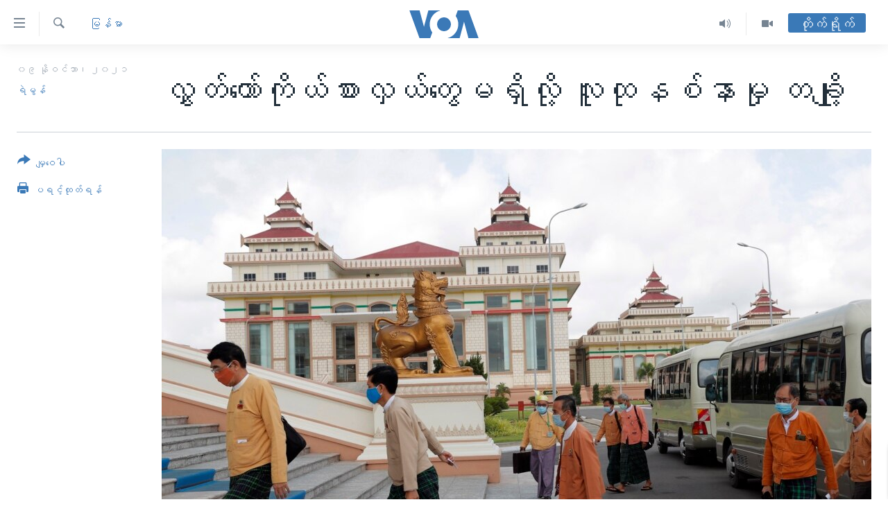

--- FILE ---
content_type: text/html; charset=utf-8
request_url: https://burmese.voanews.com/a/myanmar-parliament-election-military-coup/6304739.html
body_size: 19328
content:

<!DOCTYPE html>
<html lang="my" dir="ltr" class="no-js">
<head>
<link href="/Content/responsive/VOA/my-MM/VOA-my-MM.css?&amp;av=0.0.0.0&amp;cb=306" rel="stylesheet"/>
<script src="https://tags.voanews.com/voa-pangea/prod/utag.sync.js"></script> <script type='text/javascript' src='https://www.youtube.com/iframe_api' async></script>
<script type="text/javascript">
//a general 'js' detection, must be on top level in <head>, due to CSS performance
document.documentElement.className = "js";
var cacheBuster = "306";
var appBaseUrl = "/";
var imgEnhancerBreakpoints = [0, 144, 256, 408, 650, 1023, 1597];
var isLoggingEnabled = false;
var isPreviewPage = false;
var isLivePreviewPage = false;
if (!isPreviewPage) {
window.RFE = window.RFE || {};
window.RFE.cacheEnabledByParam = window.location.href.indexOf('nocache=1') === -1;
const url = new URL(window.location.href);
const params = new URLSearchParams(url.search);
// Remove the 'nocache' parameter
params.delete('nocache');
// Update the URL without the 'nocache' parameter
url.search = params.toString();
window.history.replaceState(null, '', url.toString());
} else {
window.addEventListener('load', function() {
const links = window.document.links;
for (let i = 0; i < links.length; i++) {
links[i].href = '#';
links[i].target = '_self';
}
})
}
var pwaEnabled = false;
var swCacheDisabled;
</script>
<meta charset="utf-8" />
<title>လွှတ်တော်ကိုယ်စားလှယ်တွေမရှိလို့ လူထုနစ်နာမှု တချို့</title>
<meta name="description" content="မြန်မာနိုင်ငံမှာ စစ်တပ်အာဏာသိမ်းလိုက်တဲ့ ဖေဖော်ဝါရီလ ၁ ရက်နေ့ နောက်ပိုင်း လွှတ်တော်စနစ် ဖျက်သိမ်းခံရပါတယ်။ မဲဆန္ဒနယ်ထဲက ပြည်သူတွေရဲ့ အခက်အခဲတွေကို လွှတ်တော်မှာ ကိုယ်စားပြု တင်ပြ တောင်းဆိုပေးမယ့် လွှတ်တော်ကိုယ်စားလှယ်တွေ မရှိတာ အခုဆို ၉ လကျော်ခဲ့ပါပြီ။" />
<meta name="keywords" content="မြန်မာ, ေရြးေကာက္ပဲြ, လွှတ်တော်ကိုယ်စားလှယ်, အာဏာသိမ်း, မဲဆန္ဒနယ် မဲဆန္ဒရှင်" />
<meta name="viewport" content="width=device-width, initial-scale=1.0" />
<meta http-equiv="X-UA-Compatible" content="IE=edge" />
<meta name="robots" content="max-image-preview:large"><meta property="fb:pages" content="351574300169" />
<meta name="msvalidate.01" content="3286EE554B6F672A6F2E608C02343C0E" />
<link href="https://burmese.voanews.com/a/myanmar-parliament-election-military-coup/6304739.html" rel="canonical" />
<meta name="apple-mobile-web-app-title" content="ဗွီအိုအေ" />
<meta name="apple-mobile-web-app-status-bar-style" content="black" />
<meta name="apple-itunes-app" content="app-id=632618796, app-argument=//6304739.ltr" />
<meta content="လွှတ်တော်ကိုယ်စားလှယ်တွေမရှိလို့ လူထုနစ်နာမှု တချို့" property="og:title" />
<meta content="မြန်မာနိုင်ငံမှာ စစ်တပ်အာဏာသိမ်းလိုက်တဲ့ ဖေဖော်ဝါရီလ ၁ ရက်နေ့ နောက်ပိုင်း လွှတ်တော်စနစ် ဖျက်သိမ်းခံရပါတယ်။ မဲဆန္ဒနယ်ထဲက ပြည်သူတွေရဲ့ အခက်အခဲတွေကို လွှတ်တော်မှာ ကိုယ်စားပြု တင်ပြ တောင်းဆိုပေးမယ့် လွှတ်တော်ကိုယ်စားလှယ်တွေ မရှိတာ အခုဆို ၉ လကျော်ခဲ့ပါပြီ။" property="og:description" />
<meta content="article" property="og:type" />
<meta content="https://burmese.voanews.com/a/myanmar-parliament-election-military-coup/6304739.html" property="og:url" />
<meta content="ဗွီအိုအေ" property="og:site_name" />
<meta content="https://www.facebook.com/VOABurmese" property="article:publisher" />
<meta content="https://gdb.voanews.com/bad949ee-0d61-4198-a109-4a3236dd21f0_w1200_h630.jpg" property="og:image" />
<meta content="1200" property="og:image:width" />
<meta content="630" property="og:image:height" />
<meta content="505354536143850" property="fb:app_id" />
<meta content="ရဲမွန်" name="Author" />
<meta content="summary_large_image" name="twitter:card" />
<meta content="@VOABurmese" name="twitter:site" />
<meta content="https://gdb.voanews.com/bad949ee-0d61-4198-a109-4a3236dd21f0_w1200_h630.jpg" name="twitter:image" />
<meta content="လွှတ်တော်ကိုယ်စားလှယ်တွေမရှိလို့ လူထုနစ်နာမှု တချို့" name="twitter:title" />
<meta content="မြန်မာနိုင်ငံမှာ စစ်တပ်အာဏာသိမ်းလိုက်တဲ့ ဖေဖော်ဝါရီလ ၁ ရက်နေ့ နောက်ပိုင်း လွှတ်တော်စနစ် ဖျက်သိမ်းခံရပါတယ်။ မဲဆန္ဒနယ်ထဲက ပြည်သူတွေရဲ့ အခက်အခဲတွေကို လွှတ်တော်မှာ ကိုယ်စားပြု တင်ပြ တောင်းဆိုပေးမယ့် လွှတ်တော်ကိုယ်စားလှယ်တွေ မရှိတာ အခုဆို ၉ လကျော်ခဲ့ပါပြီ။" name="twitter:description" />
<link rel="amphtml" href="https://burmese.voanews.com/amp/myanmar-parliament-election-military-coup/6304739.html" />
<script type="application/ld+json">{"articleSection":"မြန်မာ","isAccessibleForFree":true,"headline":"လွှတ်တော်ကိုယ်စားလှယ်တွေမရှိလို့ လူထုနစ်နာမှု တချို့","inLanguage":"my-MM","keywords":"မြန်မာ, ေရြးေကာက္ပဲြ, လွှတ်တော်ကိုယ်စားလှယ်, အာဏာသိမ်း, မဲဆန္ဒနယ် မဲဆန္ဒရှင်","author":{"@type":"Person","url":"https://burmese.voanews.com/author/ရဲမွန်/y-tyi","description":"","image":{"@type":"ImageObject"},"name":"ရဲမွန်"},"datePublished":"2021-11-08 17:55:15Z","dateModified":"2021-11-09 01:14:16Z","publisher":{"logo":{"width":512,"height":220,"@type":"ImageObject","url":"https://burmese.voanews.com/Content/responsive/VOA/my-MM/img/logo.png"},"@type":"NewsMediaOrganization","url":"https://burmese.voanews.com","sameAs":["https://www.facebook.com/VOABurmese","https://twitter.com/VOABurmese/","https://www.youtube.com/VOABurmese","https://www.instagram.com/VOABurmese","https://t.me/burmesevoanews"],"name":"ဗွီအိုအေသတင်းဌာန","alternateName":""},"@context":"https://schema.org","@type":"NewsArticle","mainEntityOfPage":"https://burmese.voanews.com/a/myanmar-parliament-election-military-coup/6304739.html","url":"https://burmese.voanews.com/a/myanmar-parliament-election-military-coup/6304739.html","description":"မြန်မာနိုင်ငံမှာ စစ်တပ်အာဏာသိမ်းလိုက်တဲ့ ဖေဖော်ဝါရီလ ၁ ရက်နေ့ နောက်ပိုင်း လွှတ်တော်စနစ် ဖျက်သိမ်းခံရပါတယ်။ မဲဆန္ဒနယ်ထဲက ပြည်သူတွေရဲ့ အခက်အခဲတွေကို လွှတ်တော်မှာ ကိုယ်စားပြု တင်ပြ တောင်းဆိုပေးမယ့် လွှတ်တော်ကိုယ်စားလှယ်တွေ မရှိတာ အခုဆို ၉ လကျော်ခဲ့ပါပြီ။","image":{"width":1080,"height":608,"@type":"ImageObject","url":"https://gdb.voanews.com/bad949ee-0d61-4198-a109-4a3236dd21f0_w1080_h608.jpg"},"name":"လွှတ်တော်ကိုယ်စားလှယ်တွေမရှိလို့ လူထုနစ်နာမှု တချို့"}</script>
<script src="/Scripts/responsive/infographics.b?v=dVbZ-Cza7s4UoO3BqYSZdbxQZVF4BOLP5EfYDs4kqEo1&amp;av=0.0.0.0&amp;cb=306"></script>
<script src="/Scripts/responsive/loader.b?v=Q26XNwrL6vJYKjqFQRDnx01Lk2pi1mRsuLEaVKMsvpA1&amp;av=0.0.0.0&amp;cb=306"></script>
<link rel="icon" type="image/svg+xml" href="/Content/responsive/VOA/img/webApp/favicon.svg" />
<link rel="alternate icon" href="/Content/responsive/VOA/img/webApp/favicon.ico" />
<link rel="apple-touch-icon" sizes="152x152" href="/Content/responsive/VOA/img/webApp/ico-152x152.png" />
<link rel="apple-touch-icon" sizes="144x144" href="/Content/responsive/VOA/img/webApp/ico-144x144.png" />
<link rel="apple-touch-icon" sizes="114x114" href="/Content/responsive/VOA/img/webApp/ico-114x114.png" />
<link rel="apple-touch-icon" sizes="72x72" href="/Content/responsive/VOA/img/webApp/ico-72x72.png" />
<link rel="apple-touch-icon-precomposed" href="/Content/responsive/VOA/img/webApp/ico-57x57.png" />
<link rel="icon" sizes="192x192" href="/Content/responsive/VOA/img/webApp/ico-192x192.png" />
<link rel="icon" sizes="128x128" href="/Content/responsive/VOA/img/webApp/ico-128x128.png" />
<meta name="msapplication-TileColor" content="#ffffff" />
<meta name="msapplication-TileImage" content="/Content/responsive/VOA/img/webApp/ico-144x144.png" />
<link rel="alternate" type="application/rss+xml" title="VOA - Top Stories [RSS]" href="/api/" />
<link rel="sitemap" type="application/rss+xml" href="/sitemap.xml" />
</head>
<body class=" nav-no-loaded cc_theme pg-article print-lay-article js-category-to-nav nojs-images ">
<script type="text/javascript" >
var analyticsData = {url:"https://burmese.voanews.com/a/myanmar-parliament-election-military-coup/6304739.html",property_id:"455",article_uid:"6304739",page_title:"လွှတ်တော်ကိုယ်စားလှယ်တွေမရှိလို့ လူထုနစ်နာမှု တချို့",page_type:"article",content_type:"article",subcontent_type:"article",last_modified:"2021-11-09 01:14:16Z",pub_datetime:"2021-11-08 17:55:15Z",pub_year:"2021",pub_month:"11",pub_day:"08",pub_hour:"17",pub_weekday:"Monday",section:"မြန်မာ",english_section:"burma-myanmar",byline:"ရဲမွန်",categories:"burma-myanmar",tags:"ေရြးေကာက္ပဲြ;လွှတ်တော်ကိုယ်စားလှယ်;အာဏာသိမ်း;မဲဆန္ဒနယ် မဲဆန္ဒရှင်",domain:"burmese.voanews.com",language:"Burmese",language_service:"VOA Burmese",platform:"web",copied:"no",copied_article:"",copied_title:"",runs_js:"Yes",cms_release:"8.44.0.0.306",enviro_type:"prod",slug:"myanmar-parliament-election-military-coup",entity:"VOA",short_language_service:"BUR",platform_short:"W",page_name:"လွှတ်တော်ကိုယ်စားလှယ်တွေမရှိလို့ လူထုနစ်နာမှု တချို့"};
</script>
<noscript><iframe src="https://www.googletagmanager.com/ns.html?id=GTM-N8MP7P" height="0" width="0" style="display:none;visibility:hidden"></iframe></noscript><script type="text/javascript" data-cookiecategory="analytics">
var gtmEventObject = Object.assign({}, analyticsData, {event: 'page_meta_ready'});window.dataLayer = window.dataLayer || [];window.dataLayer.push(gtmEventObject);
if (top.location === self.location) { //if not inside of an IFrame
var renderGtm = "true";
if (renderGtm === "true") {
(function(w,d,s,l,i){w[l]=w[l]||[];w[l].push({'gtm.start':new Date().getTime(),event:'gtm.js'});var f=d.getElementsByTagName(s)[0],j=d.createElement(s),dl=l!='dataLayer'?'&l='+l:'';j.async=true;j.src='//www.googletagmanager.com/gtm.js?id='+i+dl;f.parentNode.insertBefore(j,f);})(window,document,'script','dataLayer','GTM-N8MP7P');
}
}
</script>
<!--Analytics tag js version start-->
<script type="text/javascript" data-cookiecategory="analytics">
var utag_data = Object.assign({}, analyticsData, {});
if(typeof(TealiumTagFrom)==='function' && typeof(TealiumTagSearchKeyword)==='function') {
var utag_from=TealiumTagFrom();var utag_searchKeyword=TealiumTagSearchKeyword();
if(utag_searchKeyword!=null && utag_searchKeyword!=='' && utag_data["search_keyword"]==null) utag_data["search_keyword"]=utag_searchKeyword;if(utag_from!=null && utag_from!=='') utag_data["from"]=TealiumTagFrom();}
if(window.top!== window.self&&utag_data.page_type==="snippet"){utag_data.page_type = 'iframe';}
try{if(window.top!==window.self&&window.self.location.hostname===window.top.location.hostname){utag_data.platform = 'self-embed';utag_data.platform_short = 'se';}}catch(e){if(window.top!==window.self&&window.self.location.search.includes("platformType=self-embed")){utag_data.platform = 'cross-promo';utag_data.platform_short = 'cp';}}
(function(a,b,c,d){ a="https://tags.voanews.com/voa-pangea/prod/utag.js"; b=document;c="script";d=b.createElement(c);d.src=a;d.type="text/java"+c;d.async=true; a=b.getElementsByTagName(c)[0];a.parentNode.insertBefore(d,a); })();
</script>
<!--Analytics tag js version end-->
<!-- Analytics tag management NoScript -->
<noscript>
<img style="position: absolute; border: none;" src="https://ssc.voanews.com/b/ss/bbgprod,bbgentityvoa/1/G.4--NS/1513731146?pageName=voa%3abur%3aw%3aarticle%3a%e1%80%9c%e1%80%bd%e1%80%be%e1%80%90%e1%80%ba%e1%80%90%e1%80%b1%e1%80%ac%e1%80%ba%e1%80%80%e1%80%ad%e1%80%af%e1%80%9a%e1%80%ba%e1%80%85%e1%80%ac%e1%80%b8%e1%80%9c%e1%80%be%e1%80%9a%e1%80%ba%e1%80%90%e1%80%bd%e1%80%b1%e1%80%99%e1%80%9b%e1%80%be%e1%80%ad%e1%80%9c%e1%80%ad%e1%80%af%e1%80%b7%20%e1%80%9c%e1%80%b0%e1%80%91%e1%80%af%e1%80%94%e1%80%85%e1%80%ba%e1%80%94%e1%80%ac%e1%80%99%e1%80%be%e1%80%af%20%e1%80%90%e1%80%81%e1%80%bb%e1%80%ad%e1%80%af%e1%80%b7&amp;c6=%e1%80%9c%e1%80%bd%e1%80%be%e1%80%90%e1%80%ba%e1%80%90%e1%80%b1%e1%80%ac%e1%80%ba%e1%80%80%e1%80%ad%e1%80%af%e1%80%9a%e1%80%ba%e1%80%85%e1%80%ac%e1%80%b8%e1%80%9c%e1%80%be%e1%80%9a%e1%80%ba%e1%80%90%e1%80%bd%e1%80%b1%e1%80%99%e1%80%9b%e1%80%be%e1%80%ad%e1%80%9c%e1%80%ad%e1%80%af%e1%80%b7%20%e1%80%9c%e1%80%b0%e1%80%91%e1%80%af%e1%80%94%e1%80%85%e1%80%ba%e1%80%94%e1%80%ac%e1%80%99%e1%80%be%e1%80%af%20%e1%80%90%e1%80%81%e1%80%bb%e1%80%ad%e1%80%af%e1%80%b7&amp;v36=8.44.0.0.306&amp;v6=D=c6&amp;g=https%3a%2f%2fburmese.voanews.com%2fa%2fmyanmar-parliament-election-military-coup%2f6304739.html&amp;c1=D=g&amp;v1=D=g&amp;events=event1,event52&amp;c16=voa%20burmese&amp;v16=D=c16&amp;c5=burma-myanmar&amp;v5=D=c5&amp;ch=%e1%80%99%e1%80%bc%e1%80%94%e1%80%ba%e1%80%99%e1%80%ac&amp;c15=burmese&amp;v15=D=c15&amp;c4=article&amp;v4=D=c4&amp;c14=6304739&amp;v14=D=c14&amp;v20=no&amp;c17=web&amp;v17=D=c17&amp;mcorgid=518abc7455e462b97f000101%40adobeorg&amp;server=burmese.voanews.com&amp;pageType=D=c4&amp;ns=bbg&amp;v29=D=server&amp;v25=voa&amp;v30=455&amp;v105=D=User-Agent " alt="analytics" width="1" height="1" /></noscript>
<!-- End of Analytics tag management NoScript -->
<!--*** Accessibility links - For ScreenReaders only ***-->
<section>
<div class="sr-only">
<h2>သုံးရလွယ်ကူစေသည့် Link များ</h2>
<ul>
<li><a href="#content" data-disable-smooth-scroll="1">ပင်မအကြောင်းအရာသို့ကျော်ကြည့်ရန်</a></li>
<li><a href="#navigation" data-disable-smooth-scroll="1">ပင်မအညွန်းစာမျက်နှာသို့ကျော်ကြည့်ရန်</a></li>
<li><a href="#txtHeaderSearch" data-disable-smooth-scroll="1">ရှာဖွေရန်နေရာသို့ကျော်ရန်</a></li>
</ul>
</div>
</section>
<div dir="ltr">
<div id="page">
<aside>
<div class="c-lightbox overlay-modal">
<div class="c-lightbox__intro">
<h2 class="c-lightbox__intro-title"></h2>
<button class="btn btn--rounded c-lightbox__btn c-lightbox__intro-next" title="ရှေ့သို့">
<span class="ico ico--rounded ico-chevron-forward"></span>
<span class="sr-only">ရှေ့သို့</span>
</button>
</div>
<div class="c-lightbox__nav">
<button class="btn btn--rounded c-lightbox__btn c-lightbox__btn--close" title="ပိတ်">
<span class="ico ico--rounded ico-close"></span>
<span class="sr-only">ပိတ်</span>
</button>
<button class="btn btn--rounded c-lightbox__btn c-lightbox__btn--prev" title="နောက်သို့">
<span class="ico ico--rounded ico-chevron-backward"></span>
<span class="sr-only">နောက်သို့</span>
</button>
<button class="btn btn--rounded c-lightbox__btn c-lightbox__btn--next" title="ရှေ့သို့">
<span class="ico ico--rounded ico-chevron-forward"></span>
<span class="sr-only">ရှေ့သို့</span>
</button>
</div>
<div class="c-lightbox__content-wrap">
<figure class="c-lightbox__content">
<span class="c-spinner c-spinner--lightbox">
<img src="/Content/responsive/img/player-spinner.png"
alt="please wait"
title="please wait" />
</span>
<div class="c-lightbox__img">
<div class="thumb">
<img src="" alt="" />
</div>
</div>
<figcaption>
<div class="c-lightbox__info c-lightbox__info--foot">
<span class="c-lightbox__counter"></span>
<span class="caption c-lightbox__caption"></span>
</div>
</figcaption>
</figure>
</div>
<div class="hidden">
<div class="content-advisory__box content-advisory__box--lightbox">
<span class="content-advisory__box-text">This image contains sensitive content which some people may find offensive or disturbing.</span>
<button class="btn btn--transparent content-advisory__box-btn m-t-md" value="text" type="button">
<span class="btn__text">
Click to reveal
</span>
</button>
</div>
</div>
</div>
<div class="print-dialogue">
<div class="container">
<h3 class="print-dialogue__title section-head">Print Options:</h3>
<div class="print-dialogue__opts">
<ul class="print-dialogue__opt-group">
<li class="form__group form__group--checkbox">
<input class="form__check " id="checkboxImages" name="checkboxImages" type="checkbox" checked="checked" />
<label for="checkboxImages" class="form__label m-t-md">Images</label>
</li>
<li class="form__group form__group--checkbox">
<input class="form__check " id="checkboxMultimedia" name="checkboxMultimedia" type="checkbox" checked="checked" />
<label for="checkboxMultimedia" class="form__label m-t-md">Multimedia</label>
</li>
</ul>
<ul class="print-dialogue__opt-group">
<li class="form__group form__group--checkbox">
<input class="form__check " id="checkboxEmbedded" name="checkboxEmbedded" type="checkbox" checked="checked" />
<label for="checkboxEmbedded" class="form__label m-t-md">Embedded Content</label>
</li>
<li class="hidden">
<input class="form__check " id="checkboxComments" name="checkboxComments" type="checkbox" />
<label for="checkboxComments" class="form__label m-t-md">Comments</label>
</li>
</ul>
</div>
<div class="print-dialogue__buttons">
<button class="btn btn--secondary close-button" type="button" title="Cancel">
<span class="btn__text ">Cancel</span>
</button>
<button class="btn btn-cust-print m-l-sm" type="button" title="ပရင့်ထုတ်ရန်">
<span class="btn__text ">ပရင့်ထုတ်ရန်</span>
</button>
</div>
</div>
</div>
<div class="ctc-message pos-fix">
<div class="ctc-message__inner">Link has been copied to clipboard</div>
</div>
</aside>
<div class="hdr-20 hdr-20--big">
<div class="hdr-20__inner">
<div class="hdr-20__max pos-rel">
<div class="hdr-20__side hdr-20__side--primary d-flex">
<label data-for="main-menu-ctrl" data-switcher-trigger="true" data-switch-target="main-menu-ctrl" class="burger hdr-trigger pos-rel trans-trigger" data-trans-evt="click" data-trans-id="menu">
<span class="ico ico-close hdr-trigger__ico hdr-trigger__ico--close burger__ico burger__ico--close"></span>
<span class="ico ico-menu hdr-trigger__ico hdr-trigger__ico--open burger__ico burger__ico--open"></span>
</label>
<div class="menu-pnl pos-fix trans-target" data-switch-target="main-menu-ctrl" data-trans-id="menu">
<div class="menu-pnl__inner">
<nav class="main-nav menu-pnl__item menu-pnl__item--first">
<ul class="main-nav__list accordeon" data-analytics-tales="false" data-promo-name="link" data-location-name="nav,secnav">
<li class="main-nav__item">
<a class="main-nav__item-name main-nav__item-name--link" href="/" title="မူလစာမျက်နှာ" >မူလစာမျက်နှာ</a>
</li>
<li class="main-nav__item">
<a class="main-nav__item-name main-nav__item-name--link" href="/p/5941.html" title="မြန်မာ" data-item-name="myanmar-news-responsive" >မြန်မာ</a>
</li>
<li class="main-nav__item accordeon__item" data-switch-target="menu-item-1709">
<label class="main-nav__item-name main-nav__item-name--label accordeon__control-label" data-switcher-trigger="true" data-for="menu-item-1709">
ကမ္ဘာ့သတင်းများ
<span class="ico ico-chevron-down main-nav__chev"></span>
</label>
<div class="main-nav__sub-list">
<a class="main-nav__item-name main-nav__item-name--link main-nav__item-name--sub" href="/p/5942.html" title="နိုင်ငံတကာ" data-item-name="international-news-responsive" >နိုင်ငံတကာ</a>
<a class="main-nav__item-name main-nav__item-name--link main-nav__item-name--sub" href="/us" title="အမေရိကန်" data-item-name="us-news" >အမေရိကန်</a>
<a class="main-nav__item-name main-nav__item-name--link main-nav__item-name--sub" href="/china-news" title="တရုတ်" data-item-name="China-news" >တရုတ်</a>
<a class="main-nav__item-name main-nav__item-name--link main-nav__item-name--sub" href="/israel-palestine" title="အစ္စရေး-ပါလက်စတိုင်း" data-item-name="israel-palestine" >အစ္စရေး-ပါလက်စတိုင်း</a>
</div>
</li>
<li class="main-nav__item">
<a class="main-nav__item-name main-nav__item-name--link" href="/p/5990.html" title="ဗွီဒီယို" data-item-name="video-news" >ဗွီဒီယို</a>
</li>
<li class="main-nav__item">
<a class="main-nav__item-name main-nav__item-name--link" href="/PressFreedom" title="သတင်းလွတ်လပ်ခွင့်" data-item-name="Press-Freedom" >သတင်းလွတ်လပ်ခွင့်</a>
</li>
<li class="main-nav__item">
<a class="main-nav__item-name main-nav__item-name--link" href="https://projects.voanews.com/china/global-footprint/data-explorer/burmese.html" title="ရပ်ဝန်းတခု လမ်းတခု အလွန်" target="_blank" rel="noopener">ရပ်ဝန်းတခု လမ်းတခု အလွန်</a>
</li>
<li class="main-nav__item accordeon__item" data-switch-target="menu-item-1716">
<label class="main-nav__item-name main-nav__item-name--label accordeon__control-label" data-switcher-trigger="true" data-for="menu-item-1716">
အင်္ဂလိပ်စာလေ့လာမယ်
<span class="ico ico-chevron-down main-nav__chev"></span>
</label>
<div class="main-nav__sub-list">
<a class="main-nav__item-name main-nav__item-name--link main-nav__item-name--sub" href="/p/6027.html" title="အမေရိကန်သုံးအီဒီယံ" data-item-name="american-idiom" >အမေရိကန်သုံးအီဒီယံ</a>
<a class="main-nav__item-name main-nav__item-name--link main-nav__item-name--sub" href="/p/6028.html" title="မကြေးမုံရဲ့ အင်္ဂလိပ်စာ" data-item-name="english-with-kaye-hmone" >မကြေးမုံရဲ့ အင်္ဂလိပ်စာ</a>
<a class="main-nav__item-name main-nav__item-name--link main-nav__item-name--sub" href="/p/6029.html" title="ရုပ်ရှင်ထဲက အင်္ဂလိပ်စာ" data-item-name="english-in-the-movies" >ရုပ်ရှင်ထဲက အင်္ဂလိပ်စာ</a>
<a class="main-nav__item-name main-nav__item-name--link main-nav__item-name--sub" href="/z/7559" title="သုတပဒေသာ အင်္ဂလိပ်စာ" data-item-name="english-in-a-minute" >သုတပဒေသာ အင်္ဂလိပ်စာ</a>
</div>
</li>
<li class="main-nav__item accordeon__item" data-switch-target="menu-item-1717">
<label class="main-nav__item-name main-nav__item-name--label accordeon__control-label" data-switcher-trigger="true" data-for="menu-item-1717">
အပတ်စဉ်ကဏ္ဍများ
<span class="ico ico-chevron-down main-nav__chev"></span>
</label>
<div class="main-nav__sub-list">
<a class="main-nav__item-name main-nav__item-name--link main-nav__item-name--sub" href="/p/5961.html" title="ရေဒီယို" data-item-name="radio-weekly" >ရေဒီယို</a>
<a class="main-nav__item-name main-nav__item-name--link main-nav__item-name--sub" href="/p/6047.html" title="တီဗွီ" data-item-name="weekly-tv-programs" >တီဗွီ</a>
</div>
</li>
<li class="main-nav__item">
<a class="main-nav__item-name main-nav__item-name--link" href="/p/5928.html" title="ရေဒီယိုနှင့်ရုပ်သံ အချက်အလက်များ" data-item-name="frequency-resp" >ရေဒီယိုနှင့်ရုပ်သံ အချက်အလက်များ</a>
</li>
<li class="main-nav__item">
<a class="main-nav__item-name main-nav__item-name--link" href="/programs" title="ရေဒီယို/တီဗွီအစီအစဉ်" >ရေဒီယို/တီဗွီအစီအစဉ်</a>
</li>
</ul>
</nav>
<div class="menu-pnl__item">
<a href="https://learningenglish.voanews.com/" class="menu-pnl__item-link" alt="Learning English">Learning English</a>
</div>
<div class="menu-pnl__item menu-pnl__item--social">
<h5 class="menu-pnl__sub-head">ဗွီအိုအေ လူမှုကွန်ယက်များ</h5>
<a href="https://www.facebook.com/VOABurmese" title="ဗွီအိုအေ Facebook" data-analytics-text="follow_on_facebook" class="btn btn--rounded btn--social-inverted menu-pnl__btn js-social-btn btn-facebook" target="_blank" rel="noopener">
<span class="ico ico-facebook-alt ico--rounded"></span>
</a>
<a href="https://twitter.com/VOABurmese/" title="ဗွီအိုအေ Twitter" data-analytics-text="follow_on_twitter" class="btn btn--rounded btn--social-inverted menu-pnl__btn js-social-btn btn-twitter" target="_blank" rel="noopener">
<span class="ico ico-twitter ico--rounded"></span>
</a>
<a href="https://www.youtube.com/VOABurmese" title="ဗွီအိုအေ YouTube " data-analytics-text="follow_on_youtube" class="btn btn--rounded btn--social-inverted menu-pnl__btn js-social-btn btn-youtube" target="_blank" rel="noopener">
<span class="ico ico-youtube ico--rounded"></span>
</a>
<a href="https://www.instagram.com/VOABurmese" title="ဗွီအိုအေ Instagram" data-analytics-text="follow_on_instagram" class="btn btn--rounded btn--social-inverted menu-pnl__btn js-social-btn btn-instagram" target="_blank" rel="noopener">
<span class="ico ico-instagram ico--rounded"></span>
</a>
<a href="https://t.me/burmesevoanews" title="ဗွီအိုအေ Telegram" data-analytics-text="follow_on_telegram" class="btn btn--rounded btn--social-inverted menu-pnl__btn js-social-btn btn-telegram" target="_blank" rel="noopener">
<span class="ico ico-telegram ico--rounded"></span>
</a>
</div>
<div class="menu-pnl__item">
<a href="/navigation/allsites" class="menu-pnl__item-link">
<span class="ico ico-languages "></span>
ဘာသာစကားများ
</a>
</div>
</div>
</div>
<label data-for="top-search-ctrl" data-switcher-trigger="true" data-switch-target="top-search-ctrl" class="top-srch-trigger hdr-trigger">
<span class="ico ico-close hdr-trigger__ico hdr-trigger__ico--close top-srch-trigger__ico top-srch-trigger__ico--close"></span>
<span class="ico ico-search hdr-trigger__ico hdr-trigger__ico--open top-srch-trigger__ico top-srch-trigger__ico--open"></span>
</label>
<div class="srch-top srch-top--in-header" data-switch-target="top-search-ctrl">
<div class="container">
<form action="/s" class="srch-top__form srch-top__form--in-header" id="form-topSearchHeader" method="get" role="search"><label for="txtHeaderSearch" class="sr-only">ရှာဖွေရလာဒ်</label>
<input type="text" id="txtHeaderSearch" name="k" placeholder="ရှာဖွေချင်သည့် စာသား" accesskey="s" value="" class="srch-top__input analyticstag-event" onkeydown="if (event.keyCode === 13) { FireAnalyticsTagEventOnSearch('search', $dom.get('#txtHeaderSearch')[0].value) }" />
<button title="ရှာဖွေရလာဒ်" type="submit" class="btn btn--top-srch analyticstag-event" onclick="FireAnalyticsTagEventOnSearch('search', $dom.get('#txtHeaderSearch')[0].value) ">
<span class="ico ico-search"></span>
</button></form>
</div>
</div>
<a href="/" class="main-logo-link">
<img src="/Content/responsive/VOA/my-MM/img/logo-compact.svg" class="main-logo main-logo--comp" alt="site logo">
<img src="/Content/responsive/VOA/my-MM/img/logo.svg" class="main-logo main-logo--big" alt="site logo">
</a>
</div>
<div class="hdr-20__side hdr-20__side--secondary d-flex">
<a href="/p/5990.html" title="Video" class="hdr-20__secondary-item" data-item-name="video">
<span class="ico ico-video hdr-20__secondary-icon"></span>
</a>
<a href="/z/4834.html" title="Audio" class="hdr-20__secondary-item" data-item-name="audio">
<span class="ico ico-audio hdr-20__secondary-icon"></span>
</a>
<a href="/s" title="ရှာဖွေရလာဒ်" class="hdr-20__secondary-item hdr-20__secondary-item--search" data-item-name="search">
<span class="ico ico-search hdr-20__secondary-icon hdr-20__secondary-icon--search"></span>
</a>
<div class="hdr-20__secondary-item live-b-drop">
<div class="live-b-drop__off">
<a href="/live/" class="live-b-drop__link" title="တိုက်ရိုက်" data-item-name="live">
<span class="badge badge--live-btn badge--live-btn-off">
တိုက်ရိုက်
</span>
</a>
</div>
<div class="live-b-drop__on hidden">
<label data-for="live-ctrl" data-switcher-trigger="true" data-switch-target="live-ctrl" class="live-b-drop__label pos-rel">
<span class="badge badge--live badge--live-btn">
တိုက်ရိုက်
</span>
<span class="ico ico-close live-b-drop__label-ico live-b-drop__label-ico--close"></span>
</label>
<div class="live-b-drop__panel" id="targetLivePanelDiv" data-switch-target="live-ctrl"></div>
</div>
</div>
<div class="srch-bottom">
<form action="/s" class="srch-bottom__form d-flex" id="form-bottomSearch" method="get" role="search"><label for="txtSearch" class="sr-only">ရှာဖွေရလာဒ်</label>
<input type="search" id="txtSearch" name="k" placeholder="ရှာဖွေချင်သည့် စာသား" accesskey="s" value="" class="srch-bottom__input analyticstag-event" onkeydown="if (event.keyCode === 13) { FireAnalyticsTagEventOnSearch('search', $dom.get('#txtSearch')[0].value) }" />
<button title="ရှာဖွေရလာဒ်" type="submit" class="btn btn--bottom-srch analyticstag-event" onclick="FireAnalyticsTagEventOnSearch('search', $dom.get('#txtSearch')[0].value) ">
<span class="ico ico-search"></span>
</button></form>
</div>
</div>
<img src="/Content/responsive/VOA/my-MM/img/logo-print.gif" class="logo-print" alt="site logo">
<img src="/Content/responsive/VOA/my-MM/img/logo-print_color.png" class="logo-print logo-print--color" alt="site logo">
</div>
</div>
</div>
<script>
if (document.body.className.indexOf('pg-home') > -1) {
var nav2In = document.querySelector('.hdr-20__inner');
var nav2Sec = document.querySelector('.hdr-20__side--secondary');
var secStyle = window.getComputedStyle(nav2Sec);
if (nav2In && window.pageYOffset < 150 && secStyle['position'] !== 'fixed') {
nav2In.classList.add('hdr-20__inner--big')
}
}
</script>
<div class="c-hlights c-hlights--breaking c-hlights--no-item" data-hlight-display="mobile,desktop">
<div class="c-hlights__wrap container p-0">
<div class="c-hlights__nav">
<a role="button" href="#" title="နောက်သို့">
<span class="ico ico-chevron-backward m-0"></span>
<span class="sr-only">နောက်သို့</span>
</a>
<a role="button" href="#" title="ရှေ့သို့">
<span class="ico ico-chevron-forward m-0"></span>
<span class="sr-only">ရှေ့သို့</span>
</a>
</div>
<span class="c-hlights__label">
<span class="">နောက်ဆုံးရသတင်း</span>
<span class="switcher-trigger">
<label data-for="more-less-1" data-switcher-trigger="true" class="switcher-trigger__label switcher-trigger__label--more p-b-0" title="အသေးစိတ် ဖတ်ရှုရန်">
<span class="ico ico-chevron-down"></span>
</label>
<label data-for="more-less-1" data-switcher-trigger="true" class="switcher-trigger__label switcher-trigger__label--less p-b-0" title="Show less">
<span class="ico ico-chevron-up"></span>
</label>
</span>
</span>
<ul class="c-hlights__items switcher-target" data-switch-target="more-less-1">
</ul>
</div>
</div> <div id="content">
<main class="container">
<div class="hdr-container">
<div class="row">
<div class="col-category col-xs-12 col-md-2 pull-left"> <div class="category js-category">
<a class="" href="/myanmar">မြန်မာ</a> </div>
</div><div class="col-title col-xs-12 col-md-10 pull-right"> <h1 class="title pg-title">
လွှတ်တော်ကိုယ်စားလှယ်တွေမရှိလို့ လူထုနစ်နာမှု တချို့
</h1>
</div><div class="col-publishing-details col-xs-12 col-sm-12 col-md-2 pull-left"> <div class="publishing-details ">
<div class="published">
<span class="date" >
<time pubdate="pubdate" datetime="2021-11-09T00:25:15+06:30">
၀၉ နိုဝင်ဘာ၊ ၂၀၂၁
</time>
</span>
</div>
<div class="links">
<ul class="links__list links__list--column">
<li class="links__item">
<a class="links__item-link" href="/author/ရဲမွန်/y-tyi" title="ရဲမွန်">ရဲမွန်</a>
</li>
</ul>
</div>
</div>
</div><div class="col-lg-12 separator"> <div class="separator">
<hr class="title-line" />
</div>
</div><div class="col-multimedia col-xs-12 col-md-10 pull-right"> <div class="cover-media">
<figure class="media-image js-media-expand">
<div class="img-wrap">
<div class="thumb thumb16_9">
<img src="https://gdb.voanews.com/bad949ee-0d61-4198-a109-4a3236dd21f0_w250_r1_s.jpg" alt="" />
</div>
</div>
</figure>
</div>
</div><div class="col-xs-12 col-md-2 pull-left article-share pos-rel"> <div class="share--box">
<div class="sticky-share-container" style="display:none">
<div class="container">
<a href="https://burmese.voanews.com" id="logo-sticky-share">&nbsp;</a>
<div class="pg-title pg-title--sticky-share">
လွှတ်တော်ကိုယ်စားလှယ်တွေမရှိလို့ လူထုနစ်နာမှု တချို့
</div>
<div class="sticked-nav-actions">
<!--This part is for sticky navigation display-->
<p class="buttons link-content-sharing p-0 ">
<button class="btn btn--link btn-content-sharing p-t-0 " id="btnContentSharing" value="text" role="Button" type="" title="မျှဝေနိုင်သည့်တခြားနည်းလမ်းများ">
<span class="ico ico-share ico--l"></span>
<span class="btn__text ">
မျှဝေပါ
</span>
</button>
</p>
<aside class="content-sharing js-content-sharing js-content-sharing--apply-sticky content-sharing--sticky"
role="complementary"
data-share-url="https://burmese.voanews.com/a/myanmar-parliament-election-military-coup/6304739.html" data-share-title="လွှတ်တော်ကိုယ်စားလှယ်တွေမရှိလို့ လူထုနစ်နာမှု တချို့" data-share-text="မြန်မာနိုင်ငံမှာ စစ်တပ်အာဏာသိမ်းလိုက်တဲ့ ဖေဖော်ဝါရီလ ၁ ရက်နေ့ နောက်ပိုင်း လွှတ်တော်စနစ် ဖျက်သိမ်းခံရပါတယ်။ မဲဆန္ဒနယ်ထဲက ပြည်သူတွေရဲ့ အခက်အခဲတွေကို လွှတ်တော်မှာ ကိုယ်စားပြု တင်ပြ တောင်းဆိုပေးမယ့် လွှတ်တော်ကိုယ်စားလှယ်တွေ မရှိတာ အခုဆို ၉ လကျော်ခဲ့ပါပြီ။">
<div class="content-sharing__popover">
<h6 class="content-sharing__title">မျှဝေပါ</h6>
<button href="#close" id="btnCloseSharing" class="btn btn--text-like content-sharing__close-btn">
<span class="ico ico-close ico--l"></span>
</button>
<ul class="content-sharing__list">
<li class="content-sharing__item">
<div class="ctc ">
<input type="text" class="ctc__input" readonly="readonly">
<a href="" js-href="https://burmese.voanews.com/a/myanmar-parliament-election-military-coup/6304739.html" class="content-sharing__link ctc__button">
<span class="ico ico-copy-link ico--rounded ico--s"></span>
<span class="content-sharing__link-text">Copy link</span>
</a>
</div>
</li>
<li class="content-sharing__item">
<a href="https://facebook.com/sharer.php?u=https%3a%2f%2fburmese.voanews.com%2fa%2fmyanmar-parliament-election-military-coup%2f6304739.html"
data-analytics-text="share_on_facebook"
title="Facebook" target="_blank"
class="content-sharing__link js-social-btn">
<span class="ico ico-facebook ico--rounded ico--s"></span>
<span class="content-sharing__link-text">Facebook</span>
</a>
</li>
<li class="content-sharing__item">
<a href="https://twitter.com/share?url=https%3a%2f%2fburmese.voanews.com%2fa%2fmyanmar-parliament-election-military-coup%2f6304739.html&amp;text=%e1%80%9c%e1%80%bd%e1%80%be%e1%80%90%e1%80%ba%e1%80%90%e1%80%b1%e1%80%ac%e1%80%ba%e1%80%80%e1%80%ad%e1%80%af%e1%80%9a%e1%80%ba%e1%80%85%e1%80%ac%e1%80%b8%e1%80%9c%e1%80%be%e1%80%9a%e1%80%ba%e1%80%90%e1%80%bd%e1%80%b1%e1%80%99%e1%80%9b%e1%80%be%e1%80%ad%e1%80%9c%e1%80%ad%e1%80%af%e1%80%b7+%e1%80%9c%e1%80%b0%e1%80%91%e1%80%af%e1%80%94%e1%80%85%e1%80%ba%e1%80%94%e1%80%ac%e1%80%99%e1%80%be%e1%80%af+%e1%80%90%e1%80%81%e1%80%bb%e1%80%ad%e1%80%af%e1%80%b7"
data-analytics-text="share_on_twitter"
title="Twitter" target="_blank"
class="content-sharing__link js-social-btn">
<span class="ico ico-twitter ico--rounded ico--s"></span>
<span class="content-sharing__link-text">Twitter</span>
</a>
</li>
<li class="content-sharing__item visible-xs-inline-block visible-sm-inline-block">
<a href="whatsapp://send?text=https%3a%2f%2fburmese.voanews.com%2fa%2fmyanmar-parliament-election-military-coup%2f6304739.html"
data-analytics-text="share_on_whatsapp"
title="WhatsApp" target="_blank"
class="content-sharing__link js-social-btn">
<span class="ico ico-whatsapp ico--rounded ico--s"></span>
<span class="content-sharing__link-text">WhatsApp</span>
</a>
</li>
<li class="content-sharing__item">
<a href="https://telegram.me/share/url?url=https%3a%2f%2fburmese.voanews.com%2fa%2fmyanmar-parliament-election-military-coup%2f6304739.html"
data-analytics-text="share_on_telegram"
title="Telegram" target="_blank"
class="content-sharing__link js-social-btn">
<span class="ico ico-telegram ico--rounded ico--s"></span>
<span class="content-sharing__link-text">Telegram</span>
</a>
</li>
<li class="content-sharing__item visible-md-inline-block visible-lg-inline-block">
<a href="https://web.whatsapp.com/send?text=https%3a%2f%2fburmese.voanews.com%2fa%2fmyanmar-parliament-election-military-coup%2f6304739.html"
data-analytics-text="share_on_whatsapp_desktop"
title="WhatsApp" target="_blank"
class="content-sharing__link js-social-btn">
<span class="ico ico-whatsapp ico--rounded ico--s"></span>
<span class="content-sharing__link-text">WhatsApp</span>
</a>
</li>
<li class="content-sharing__item visible-xs-inline-block visible-sm-inline-block">
<a href="https://line.me/R/msg/text/?https%3a%2f%2fburmese.voanews.com%2fa%2fmyanmar-parliament-election-military-coup%2f6304739.html"
data-analytics-text="share_on_line"
title="Line" target="_blank"
class="content-sharing__link js-social-btn">
<span class="ico ico-line ico--rounded ico--s"></span>
<span class="content-sharing__link-text">Line</span>
</a>
</li>
<li class="content-sharing__item visible-md-inline-block visible-lg-inline-block">
<a href="https://timeline.line.me/social-plugin/share?url=https%3a%2f%2fburmese.voanews.com%2fa%2fmyanmar-parliament-election-military-coup%2f6304739.html"
data-analytics-text="share_on_line_desktop"
title="Line" target="_blank"
class="content-sharing__link js-social-btn">
<span class="ico ico-line ico--rounded ico--s"></span>
<span class="content-sharing__link-text">Line</span>
</a>
</li>
<li class="content-sharing__item">
<a href="mailto:?body=https%3a%2f%2fburmese.voanews.com%2fa%2fmyanmar-parliament-election-military-coup%2f6304739.html&amp;subject=လွှတ်တော်ကိုယ်စားလှယ်တွေမရှိလို့ လူထုနစ်နာမှု တချို့"
title="Email"
class="content-sharing__link ">
<span class="ico ico-email ico--rounded ico--s"></span>
<span class="content-sharing__link-text">Email</span>
</a>
</li>
</ul>
</div>
</aside>
</div>
</div>
</div>
<div class="links">
<p class="buttons link-content-sharing p-0 ">
<button class="btn btn--link btn-content-sharing p-t-0 " id="btnContentSharing" value="text" role="Button" type="" title="မျှဝေနိုင်သည့်တခြားနည်းလမ်းများ">
<span class="ico ico-share ico--l"></span>
<span class="btn__text ">
မျှဝေပါ
</span>
</button>
</p>
<aside class="content-sharing js-content-sharing " role="complementary"
data-share-url="https://burmese.voanews.com/a/myanmar-parliament-election-military-coup/6304739.html" data-share-title="လွှတ်တော်ကိုယ်စားလှယ်တွေမရှိလို့ လူထုနစ်နာမှု တချို့" data-share-text="မြန်မာနိုင်ငံမှာ စစ်တပ်အာဏာသိမ်းလိုက်တဲ့ ဖေဖော်ဝါရီလ ၁ ရက်နေ့ နောက်ပိုင်း လွှတ်တော်စနစ် ဖျက်သိမ်းခံရပါတယ်။ မဲဆန္ဒနယ်ထဲက ပြည်သူတွေရဲ့ အခက်အခဲတွေကို လွှတ်တော်မှာ ကိုယ်စားပြု တင်ပြ တောင်းဆိုပေးမယ့် လွှတ်တော်ကိုယ်စားလှယ်တွေ မရှိတာ အခုဆို ၉ လကျော်ခဲ့ပါပြီ။">
<div class="content-sharing__popover">
<h6 class="content-sharing__title">မျှဝေပါ</h6>
<button href="#close" id="btnCloseSharing" class="btn btn--text-like content-sharing__close-btn">
<span class="ico ico-close ico--l"></span>
</button>
<ul class="content-sharing__list">
<li class="content-sharing__item">
<div class="ctc ">
<input type="text" class="ctc__input" readonly="readonly">
<a href="" js-href="https://burmese.voanews.com/a/myanmar-parliament-election-military-coup/6304739.html" class="content-sharing__link ctc__button">
<span class="ico ico-copy-link ico--rounded ico--l"></span>
<span class="content-sharing__link-text">Copy link</span>
</a>
</div>
</li>
<li class="content-sharing__item">
<a href="https://facebook.com/sharer.php?u=https%3a%2f%2fburmese.voanews.com%2fa%2fmyanmar-parliament-election-military-coup%2f6304739.html"
data-analytics-text="share_on_facebook"
title="Facebook" target="_blank"
class="content-sharing__link js-social-btn">
<span class="ico ico-facebook ico--rounded ico--l"></span>
<span class="content-sharing__link-text">Facebook</span>
</a>
</li>
<li class="content-sharing__item">
<a href="https://twitter.com/share?url=https%3a%2f%2fburmese.voanews.com%2fa%2fmyanmar-parliament-election-military-coup%2f6304739.html&amp;text=%e1%80%9c%e1%80%bd%e1%80%be%e1%80%90%e1%80%ba%e1%80%90%e1%80%b1%e1%80%ac%e1%80%ba%e1%80%80%e1%80%ad%e1%80%af%e1%80%9a%e1%80%ba%e1%80%85%e1%80%ac%e1%80%b8%e1%80%9c%e1%80%be%e1%80%9a%e1%80%ba%e1%80%90%e1%80%bd%e1%80%b1%e1%80%99%e1%80%9b%e1%80%be%e1%80%ad%e1%80%9c%e1%80%ad%e1%80%af%e1%80%b7+%e1%80%9c%e1%80%b0%e1%80%91%e1%80%af%e1%80%94%e1%80%85%e1%80%ba%e1%80%94%e1%80%ac%e1%80%99%e1%80%be%e1%80%af+%e1%80%90%e1%80%81%e1%80%bb%e1%80%ad%e1%80%af%e1%80%b7"
data-analytics-text="share_on_twitter"
title="Twitter" target="_blank"
class="content-sharing__link js-social-btn">
<span class="ico ico-twitter ico--rounded ico--l"></span>
<span class="content-sharing__link-text">Twitter</span>
</a>
</li>
<li class="content-sharing__item visible-xs-inline-block visible-sm-inline-block">
<a href="whatsapp://send?text=https%3a%2f%2fburmese.voanews.com%2fa%2fmyanmar-parliament-election-military-coup%2f6304739.html"
data-analytics-text="share_on_whatsapp"
title="WhatsApp" target="_blank"
class="content-sharing__link js-social-btn">
<span class="ico ico-whatsapp ico--rounded ico--l"></span>
<span class="content-sharing__link-text">WhatsApp</span>
</a>
</li>
<li class="content-sharing__item">
<a href="https://telegram.me/share/url?url=https%3a%2f%2fburmese.voanews.com%2fa%2fmyanmar-parliament-election-military-coup%2f6304739.html"
data-analytics-text="share_on_telegram"
title="Telegram" target="_blank"
class="content-sharing__link js-social-btn">
<span class="ico ico-telegram ico--rounded ico--l"></span>
<span class="content-sharing__link-text">Telegram</span>
</a>
</li>
<li class="content-sharing__item visible-md-inline-block visible-lg-inline-block">
<a href="https://web.whatsapp.com/send?text=https%3a%2f%2fburmese.voanews.com%2fa%2fmyanmar-parliament-election-military-coup%2f6304739.html"
data-analytics-text="share_on_whatsapp_desktop"
title="WhatsApp" target="_blank"
class="content-sharing__link js-social-btn">
<span class="ico ico-whatsapp ico--rounded ico--l"></span>
<span class="content-sharing__link-text">WhatsApp</span>
</a>
</li>
<li class="content-sharing__item visible-xs-inline-block visible-sm-inline-block">
<a href="https://line.me/R/msg/text/?https%3a%2f%2fburmese.voanews.com%2fa%2fmyanmar-parliament-election-military-coup%2f6304739.html"
data-analytics-text="share_on_line"
title="Line" target="_blank"
class="content-sharing__link js-social-btn">
<span class="ico ico-line ico--rounded ico--l"></span>
<span class="content-sharing__link-text">Line</span>
</a>
</li>
<li class="content-sharing__item visible-md-inline-block visible-lg-inline-block">
<a href="https://timeline.line.me/social-plugin/share?url=https%3a%2f%2fburmese.voanews.com%2fa%2fmyanmar-parliament-election-military-coup%2f6304739.html"
data-analytics-text="share_on_line_desktop"
title="Line" target="_blank"
class="content-sharing__link js-social-btn">
<span class="ico ico-line ico--rounded ico--l"></span>
<span class="content-sharing__link-text">Line</span>
</a>
</li>
<li class="content-sharing__item">
<a href="mailto:?body=https%3a%2f%2fburmese.voanews.com%2fa%2fmyanmar-parliament-election-military-coup%2f6304739.html&amp;subject=လွှတ်တော်ကိုယ်စားလှယ်တွေမရှိလို့ လူထုနစ်နာမှု တချို့"
title="Email"
class="content-sharing__link ">
<span class="ico ico-email ico--rounded ico--l"></span>
<span class="content-sharing__link-text">Email</span>
</a>
</li>
</ul>
</div>
</aside>
<p class="link-print visible-md visible-lg buttons p-0">
<button class="btn btn--link btn-print p-t-0" onclick="if (typeof FireAnalyticsTagEvent === 'function') {FireAnalyticsTagEvent({ on_page_event: 'print_story' });}return false" title="ပရင့်ထုတ်ရန်">
<span class="ico ico-print"></span>
<span class="btn__text">ပရင့်ထုတ်ရန်</span>
</button>
</p>
</div>
</div>
</div>
</div>
</div>
<div class="body-container">
<div class="row">
<div class="col-xs-12 col-sm-12 col-md-10 col-lg-10 pull-right">
<div class="row">
<div class="col-xs-12 col-sm-12 col-md-8 col-lg-8 pull-left bottom-offset content-offset">
<div id="article-content" class="content-floated-wrap fb-quotable">
<div class="wsw">
<p>(Zawgyi/ Unicode) </p>
<p>မြန်မာနိုင်ငံမှာ စစ်တပ်အာဏာသိမ်းလိုက်တဲ့ ဖေဖော်ဝါရီလ ၁ ရက်နေ့ နောက်ပိုင်း လွှတ်တော်စနစ် ဖျက်သိမ်းခံရပါတယ်။ မဲဆန္ဒနယ်ထဲကပြည်သူတွေရဲ့ အခက်အခဲတွေကို လွှတ်တော်မှာ ကိုယ်စားပြု တင်ပြ တောင်းဆိုပေးမယ့် လွှတ်တော်ကိုယ်စားလှယ်တွေ မရှိတာ အခုဆို ၉လကျော်ခဲ့ပါပြီ။ လွှတ်တော်ကိုယ်စားလှယ်တွေ မရှိတဲ့အတွက် ပြည်သူတွေအတွက် ဘယ်လောက် ထိခိုက် နစ်နာပါသလဲ။ ရန်ကုန်က လာတဲ့ သတင်းကိုရဲမွန်က တင်ပြပေးပါမယ်။ </p>
<p>မြန်မာနိုင်ငံမှာ ၅ နှစ်တစ်ကြိမ် ကျင်းပတဲ့ ပါတီစုံ ဒီမိုကရေစီအထွေထွေရွေးကောက်ပွဲ ကျင်းပခဲ့တာ ဒီနေ့ ၁ နှစ်ပြည့်ပါတယ်။ ရွေးကောက်ပွဲမှာ အနိုင်ရထားတဲ့ လွှတ်တော်ကိုယ်စားလှယ်တွေနဲ့ ပထမဆုံး လွှတ်တော် စည်းဝေးပွဲလုပ်မယ့် ဖေဖော်ဝါရီလ ၁ ရက်နေ့မှာ စစ်တပ်က အာဏာသိမ်းယူခဲ့ပြီး လွှတ်တော်ကိုလည်း ဖျက်သိမ်းခဲ့ပါတယ်။</p>
<p>ရွေးကောက်ခံ လွှတ်တော် ကိုယ်စားလှယ်တော်တော်များများ ဖမ်းဆီးခံရ၊ တချို့လည်း လွတ်မြောက်ရာကို ထွက်ပြေးနေကြရတဲ့အတွက် မဲဆန္ဒနယ်တွေထဲက ပြည်သူတွေရဲ့ လိုအပ်ချက်တွေကို တင်ပြပေးမယ့် ရွေးကောက်ခံ လွတ်တော်ကိုယ် စားလှယ်တွေ မရှိကြတော့ပါဘူး။</p>
<p>ရခိုင်ပြည်နယ်မှာ ဆိုရင် ရခိုင်လက်နက်ကိုင် AA အဖွဲ့နဲ့ အစိုးရတပ်တို့ တိုက်ပွဲတွေကြောင့် နေရပ်စွန့်ခွာထွက်ပြေးနေကြတဲ့ စစ်ဘေးဒုက္ခသည်တွေ နေပြန်နိုင်ဖို့အတွက် လွှတ်တော်မှာ တင်ပြပြောဆိုပေးမယ့် လွတ်တော်ကိုယ်စားလှယ်တွေ မရှိတော့သလို ဒေသဖွံ့ဖြိုးတိုးတက်ရေးအတွက် လုပ်ပေးမယ့် ပြည်သူ့ကိုယ်စားပြုလွတ်တော်ကိုယ်စားလှယ်မရှိတော့တာဟာ ပြည်သူတွေအတွက် နစ်နာမှုတစ်ခုဖြစ်တယ်လို့လည်း ရခိုင်ပြည်နယ်အမျိုးသမီးကွန်ရက်က ဥက္ကဌ ဒေါ်ညိုအေးက ပြောပါတယ်။ </p>
<p> “ အခုက ဘယ်လိုပြောမလဲ ရွေးကောက်ပွဲ ဆိုရင် ဒီနေ့က တစ်နှစ်ပြည့်ပြီပေါ့နော်။ ဒီအချိန်မှာ ကျမတို့ဆီမှာ လွတ်တော်ကိုယ်စားလှယ်လည်း မရှိဘူး။ ပြီးတော့ ကျမတို့ နိုင်ငံရဲ့ လွတ် တော်ကြီးကလည်း ရပ်ဆိုင်းထားတယ်။ကျမတို့ဖက်မှာဆိုရင် ပိုပြီးတော့ စိန်ခေါ်မှုတွေ ပိုပြီးတော့ များလာတာပေါ့။ ဘယ်လို စိန်ခေါ်မှုလည်း ဆိုလို့ ရှိရင်တော့ လွတ်တော်ကိုယ် စားလှယ် ရှိစဉ်က ဆိုလို့ရှိရင် သူ့ဒေသအလိုက် ပြောပေးမယ့်သူတွေရှိတယ်။ အခုက စစ်ရှောင်တွေကလည်း နေရပ်မပြန်နိုင်ကြသေးဘူး။ စစ်ရှောင်တွေအတွက် ကျမတို့မှာ ဒေသအလိုက် ပြောပေးမယ့်သူ ကိုယ်စားလှယ်အင်အားတွေတော့ လျော့သွားတယ်လို့ ဆိုရမှာပေါ့နော်။” </p>
<p> ဖွံ့ဖြိုးတိုးတက်မှု နောက်ကျနေတဲ့ ချင်းပြည်နယ်မှာလည်း စီးပွားရေး၊ ပညာရေး၊ စားဝတ်နေရေး နဲ့ လမ်းပန်းဆက်သွယ်ရေးတွေ တိုးတက်အောင် လုပ်ဆောင်ပေးမယ့် လွှတ်တော်ကိုယ်စားလှယ်တွေ မရှိတော့ပါဘူး။ အထူးသဖြင့် တိုက်ပွဲတွေဖြစ်နေချိန် ဒေသခံတွေရဲ့ အခက်အခဲကို လွှတ်တော်မှာ ဖြေရှင်းဆောင်ရွက်တာမျိုး မလုပ်နိုင်တာမို့ ပြည်သူတွေအနေနဲ့ ထွက်ပေါက်ပိတ်နေသလို ဖြစ်နေတယ်လို့ ပလက်ဝဒေသခံတစ်ဦးဖြစ်တဲ့ ဆလိုင်းအောင်မျိုးကပြောပါတယ်။ <br />
“လွတ်တော်ကိုယ်စားလှယ်ရှိတော့ ဥပမာပြောရရင် ပြည်သူလူထုတွေရဲ့ လိုအပ်ချက်တွေကို တင်ပြခွင့်ရှိမယ်။ ကျနော်တို့ ဒီမှာ တစ်ခုခု လမ်းတံတား ကျိုးနေတယ်။ ကျနော်တို့ ဒီနေရာက အရေးပေါ် သွာဖို့ လိုတယ်လို့ တင်ပြရင် သူတို့က မဖြစ်ဖြစ်အောင် လွတ်တော်ကိုယ်စား လှယ် တွေက စီမံခန့်ခွဲပြီးတော့ ရအောင်ကို သူတို့က စွမ်းဆောင်ပေးတယ်။ အခုက တင်ပြမယ့် လမ်းပိတ်သလို ဖြစ်နေတယ်။ ဘယ်သူ့ကို တင်ပြရမလည်း ဆိုတာကိုလည်း မသိဘူး။အခုက လိုအပ်ချက်တွေကို ပြောပြလည်း ပြောစရာမလိုဘူး ပြောတဲ့ စကားပဲ နားထောင် အဲလိုမျိုး အနေအထားကိုပဲ တွေ့မြင်နေရတယ်။” </p>
<p> အစိုးကို ထိန်းကျောင်းပေမယ့် လွတ်တော် ကိုယ်စားလှယ်တွေ မရှိတာဟာ ပြည်သူတွေ အတွက် နောက်ထပ် နစ်နာမှုတစ်ခုဖြစ်တယ်လို့ ရန်ကုန်တိုင်းဒေသကြီး ထန်းတပင်မြို့ နယ်က နော်အေဖော ကပြောပါတယ်။ <br />
“ ဆုံးရှုံးနစ်နာမှုကတော့ ရှိတာပေါ့နော်။ ကိုယ့်မြို့နယ်မှာ ရှိတဲ့ပြည်သူလူထုကနေပြီးတော့ သူတို့ရဲ့ အခက်အခဲတွေ လိုအပ်ချက်တွေကို အထက်ကိုတင်ပြဖို့ ကြားခံ လွတ်တော် ကိုယ် စားလှယ်မရှိဘူး ဆိုတော့ အခက်အခဲကရှိတာပေါ့နော်။ ဘာဖြစ်လို့လည်း ဆိုတော့ ဒီလွှတ်တော်ကိုယ်စားလှယ်သာ ရှိမယ်ဆိုရင် ဒါဒေသရဲ့ အခက်အခဲတွေကို လာပြီးတော့ ဆင်းကြည့် ပေးတာရှိတယ်လေ။ အခုကတော့ အဲလို မရှိတော့ဘူး ဆိုတော့ ဒေသခံတွေရဲ့ အခက်အခဲ ဘယ်လိုဖြစ်နေတယ်ဆိုတာကို အထက်ကလည်း မသိရဘူးပေါ့နော်။” </p>
<p><br />
ဒါအပြင့် မွန်ပြည်နယ် မော်လမြိုင် ဒေသခံအမျိုးသမီး တစ်ဦးကလည်း ပြည်သူ့တွေရဲ့ ဆန္ဒကို အကောင်အထည်ဖော်ပေးမယ့်လွတ်တော်ကိုယ်စားလှယ်ကို မဲပေးခဲ့ပေမယ် ထင်သလိုဖြစ်ခဲ့သလို ပြည်သူတွေအတွက် အကူအညီမဲ့ ဖြစ်နေတယ်လို့ ပြောပါတယ်။</p>
<p> <br />
“လွတ်တော်ကိုယ်စားလှယ်တွေ ရှိခဲ့ရင်တော့ ကိုယ်ဒေသမှာ အဆင်မပြေတာတွေကို တိုင်ကြားလို့ရတယ်။ကိုယ့်ပြည်နယ်မှာ လွတ်တော်ရှိတယ် တိုင်းကြာလို့ရတယ်။ ဖြေရှင်းရမယ့် ပြဿနာ တစ်စုံတစ်ရာရှိရင်လည်း သူတို့နဲ့ သွားပြီး တင်သွင်းတာတို့ ဘာတို့ လုပ်လို့ရတယ်။ အခုကကျတော့ မရှိတဲ့ အခါကျတော့ ကျမတို့ ပြဿနာဖြေရှင်းတဲ့အခါ အထောက်အကူမဖြစ်ဘူး။နောက် ဥပဒေမယ့်သလို အကူအညီမယ့် ဖြစ်သွားတာပေါ့နော် ပြည်သူတွေအတွက် အဲလိုမြင်ပါတယ်။” </p>
<p> <br />
အရင် NLD အစိုးရလက်ထက်က ဆောင်ရွက်ခဲ့မှုတွေနဲ့ပါတ်လို့ ထောက်ပြဝေဖန်စရာတွေကို လွှတ်တော် စည်းဝေးပွဲတွေမှာ တင်ပြဆွေးနွေးခဲ့တာတွေရှိခဲ့ပါတယ်။၂၀၂၀ခုနှစ် နိုင်ဝင်ဘာလ ၈ ရက်နေ့က ကျင်းပခဲ့တဲ့ ရွေးကောက်ပွဲမှာ NLD ပါတီက မဲအများစု အနိုင်ရခဲ့ပါတယ်။ ဒါပေမဲ့ မဲစာရင်းမှားယွင်းမှုတွေကြောင့်လို့ဆိုပြီး စစ်တပ်က အာဏာသိမ်းခဲ့တာ အခုဆို ၉လကျော်ရှိနေပါပြီ။</p>
<div class="wsw__embed">
<div class="media-pholder media-pholder--audio media-pholder--embed">
<div class="c-sticky-container" data-poster="https://gdb.voanews.com/d4cec696-04b3-4fd3-b3e4-68d535d0dcca_w250_r1.jpg">
<div class="c-sticky-element" data-sp_api="pangea-video" data-persistent data-persistent-browse-out >
<div class="c-mmp c-mmp--enabled c-mmp--loading c-mmp--audio c-mmp--embed c-mmp--has-poster c-sticky-element__swipe-el"
data-player_id="" data-title="လွှတ်တော်ကိုယ်စားလှယ်တွေမရှိလို့ လူထုနစ်နာမှု တချို့" data-hide-title="False"
data-breakpoint_s="320" data-breakpoint_m="640" data-breakpoint_l="992"
data-hlsjs-src="/Scripts/responsive/hls.b"
data-bypass-dash-for-vod="true"
data-bypass-dash-for-live-video="true"
data-bypass-dash-for-live-audio="true"
id="player6305546">
<div class="c-mmp__poster js-poster">
<img src="https://gdb.voanews.com/d4cec696-04b3-4fd3-b3e4-68d535d0dcca_w250_r1.jpg" alt="လွှတ်တော်ကိုယ်စားလှယ်တွေမရှိလို့ လူထုနစ်နာမှု တချို့" title="လွှတ်တော်ကိုယ်စားလှယ်တွေမရှိလို့ လူထုနစ်နာမှု တချို့" class="c-mmp__poster-image-h" />
</div>
<a class="c-mmp__fallback-link" href="https://voa-audio.voanews.eu/vbu/2021/11/09/2a160b71-4f8b-4aa4-b0af-b4bdfb9e45c8_16k.mp3">
<span class="c-mmp__fallback-link-icon">
<span class="ico ico-audio"></span>
</span>
</a>
<div class="c-spinner">
<img src="/Content/responsive/img/player-spinner.png" alt="please wait" title="please wait" />
</div>
<div class="c-mmp__player">
<audio src="https://voa-audio.voanews.eu/vbu/2021/11/09/2a160b71-4f8b-4aa4-b0af-b4bdfb9e45c8_16k.mp3" data-fallbacksrc="" data-fallbacktype="" data-type="audio/mp3" data-info="16 kbps" data-sources="[{&quot;AmpSrc&quot;:&quot;https://voa-audio.voanews.eu/vbu/2021/11/09/2a160b71-4f8b-4aa4-b0af-b4bdfb9e45c8_32k.mp3&quot;,&quot;Src&quot;:&quot;https://voa-audio.voanews.eu/vbu/2021/11/09/2a160b71-4f8b-4aa4-b0af-b4bdfb9e45c8_32k.mp3&quot;,&quot;Type&quot;:&quot;audio/mp3&quot;,&quot;DataInfo&quot;:&quot;32 kbps&quot;,&quot;Url&quot;:null,&quot;BlockAutoTo&quot;:null,&quot;BlockAutoFrom&quot;:null},{&quot;AmpSrc&quot;:&quot;https://voa-audio.voanews.eu/vbu/2021/11/09/2a160b71-4f8b-4aa4-b0af-b4bdfb9e45c8_64k.mp3&quot;,&quot;Src&quot;:&quot;https://voa-audio.voanews.eu/vbu/2021/11/09/2a160b71-4f8b-4aa4-b0af-b4bdfb9e45c8_64k.mp3&quot;,&quot;Type&quot;:&quot;audio/mp3&quot;,&quot;DataInfo&quot;:&quot;64 kbps&quot;,&quot;Url&quot;:null,&quot;BlockAutoTo&quot;:null,&quot;BlockAutoFrom&quot;:null}]" data-pub_datetime="2021-11-09 07:42:00Z" data-lt-on-play="0" data-lt-url="" webkit-playsinline="webkit-playsinline" playsinline="playsinline" style="width:100%;height:140px" title="လွှတ်တော်ကိုယ်စားလှယ်တွေမရှိလို့ လူထုနစ်နာမှု တချို့">
</audio>
</div>
<div class="c-mmp__overlay c-mmp__overlay--title c-mmp__overlay--partial c-mmp__overlay--disabled c-mmp__overlay--slide-from-top js-c-mmp__title-overlay">
<span class="c-mmp__overlay-actions c-mmp__overlay-actions-top js-overlay-actions">
<span class="c-mmp__overlay-actions-link c-mmp__overlay-actions-link--embed js-btn-embed-overlay" title="Embed">
<span class="c-mmp__overlay-actions-link-ico ico ico-embed-code"></span>
<span class="c-mmp__overlay-actions-link-text">Embed</span>
</span>
<span class="c-mmp__overlay-actions-link c-mmp__overlay-actions-link--share js-btn-sharing-overlay" title="share">
<span class="c-mmp__overlay-actions-link-ico ico ico-share"></span>
<span class="c-mmp__overlay-actions-link-text">share</span>
</span>
<span class="c-mmp__overlay-actions-link c-mmp__overlay-actions-link--close-sticky c-sticky-element__close-el" title="close">
<span class="c-mmp__overlay-actions-link-ico ico ico-close"></span>
</span>
</span>
<div class="c-mmp__overlay-title js-overlay-title">
<h5 class="c-mmp__overlay-media-title">
<a class="js-media-title-link" href="/a/myanmar-parliament-election-military-coup/6305546.html" target="_blank" rel="noopener" title="လွှတ်တော်ကိုယ်စားလှယ်တွေမရှိလို့ လူထုနစ်နာမှု တချို့">လွှတ်တော်ကိုယ်စားလှယ်တွေမရှိလို့ လူထုနစ်နာမှု တချို့</a>
</h5>
<div class="c-mmp__overlay-site-title">
<small>by <a href="https://burmese.voanews.com" target="_blank" rel="noopener" title="ဗွီအိုအေသတင်းဌာန">ဗွီအိုအေသတင်းဌာန</a></small>
</div>
</div>
</div>
<div class="c-mmp__overlay c-mmp__overlay--sharing c-mmp__overlay--disabled c-mmp__overlay--slide-from-bottom js-c-mmp__sharing-overlay">
<span class="c-mmp__overlay-actions">
<span class="c-mmp__overlay-actions-link c-mmp__overlay-actions-link--embed js-btn-embed-overlay" title="Embed">
<span class="c-mmp__overlay-actions-link-ico ico ico-embed-code"></span>
<span class="c-mmp__overlay-actions-link-text">Embed</span>
</span>
<span class="c-mmp__overlay-actions-link c-mmp__overlay-actions-link--share js-btn-sharing-overlay" title="share">
<span class="c-mmp__overlay-actions-link-ico ico ico-share"></span>
<span class="c-mmp__overlay-actions-link-text">share</span>
</span>
<span class="c-mmp__overlay-actions-link c-mmp__overlay-actions-link--close js-btn-close-overlay" title="close">
<span class="c-mmp__overlay-actions-link-ico ico ico-close"></span>
</span>
</span>
<div class="c-mmp__overlay-tabs">
<div class="c-mmp__overlay-tab c-mmp__overlay-tab--disabled c-mmp__overlay-tab--slide-backward js-tab-embed-overlay" data-trigger="js-btn-embed-overlay" data-embed-source="//burmese.voanews.com/embed/player/0/6305546.html?type=audio" role="form">
<div class="c-mmp__overlay-body c-mmp__overlay-body--centered-vertical">
<div class="column">
<div class="c-mmp__status-msg ta-c js-message-embed-code-copied" role="tooltip">
The code has been copied to your clipboard.
</div>
<div class="c-mmp__form-group ta-c">
<input type="text" name="embed_code" class="c-mmp__input-text js-embed-code" dir="ltr" value="" readonly />
<span class="c-mmp__input-btn js-btn-copy-embed-code" title="Copy to clipboard"><span class="ico ico-content-copy"></span></span>
</div>
</div>
</div>
</div>
<div class="c-mmp__overlay-tab c-mmp__overlay-tab--disabled c-mmp__overlay-tab--slide-forward js-tab-sharing-overlay" data-trigger="js-btn-sharing-overlay" role="form">
<div class="c-mmp__overlay-body c-mmp__overlay-body--centered-vertical">
<div class="column">
<div class="c-mmp__status-msg ta-c js-message-share-url-copied" role="tooltip">
The URL has been copied to your clipboard
</div>
<div class="not-apply-to-sticky audio-fl-bwd">
<aside class="player-content-share share share--mmp" role="complementary"
data-share-url="https://burmese.voanews.com/a/6305546.html" data-share-title="လွှတ်တော်ကိုယ်စားလှယ်တွေမရှိလို့ လူထုနစ်နာမှု တချို့" data-share-text="">
<ul class="share__list">
<li class="share__item">
<a href="https://facebook.com/sharer.php?u=https%3a%2f%2fburmese.voanews.com%2fa%2f6305546.html"
data-analytics-text="share_on_facebook"
title="Facebook" target="_blank"
class="btn bg-transparent js-social-btn">
<span class="ico ico-facebook fs_xl "></span>
</a>
</li>
<li class="share__item">
<a href="https://twitter.com/share?url=https%3a%2f%2fburmese.voanews.com%2fa%2f6305546.html&amp;text=%e1%80%9c%e1%80%bd%e1%80%be%e1%80%90%e1%80%ba%e1%80%90%e1%80%b1%e1%80%ac%e1%80%ba%e1%80%80%e1%80%ad%e1%80%af%e1%80%9a%e1%80%ba%e1%80%85%e1%80%ac%e1%80%b8%e1%80%9c%e1%80%be%e1%80%9a%e1%80%ba%e1%80%90%e1%80%bd%e1%80%b1%e1%80%99%e1%80%9b%e1%80%be%e1%80%ad%e1%80%9c%e1%80%ad%e1%80%af%e1%80%b7+%e1%80%9c%e1%80%b0%e1%80%91%e1%80%af%e1%80%94%e1%80%85%e1%80%ba%e1%80%94%e1%80%ac%e1%80%99%e1%80%be%e1%80%af+%e1%80%90%e1%80%81%e1%80%bb%e1%80%ad%e1%80%af%e1%80%b7"
data-analytics-text="share_on_twitter"
title="Twitter" target="_blank"
class="btn bg-transparent js-social-btn">
<span class="ico ico-twitter fs_xl "></span>
</a>
</li>
<li class="share__item">
<a href="/a/6305546.html" title="Share this media" class="btn bg-transparent" target="_blank" rel="noopener">
<span class="ico ico-ellipsis fs_xl "></span>
</a>
</li>
</ul>
</aside>
</div>
<hr class="c-mmp__separator-line audio-fl-bwd xs-hidden s-hidden" />
<div class="c-mmp__form-group ta-c audio-fl-bwd xs-hidden s-hidden">
<input type="text" name="share_url" class="c-mmp__input-text js-share-url" value="https://burmese.voanews.com/a/myanmar-parliament-election-military-coup/6305546.html" dir="ltr" readonly />
<span class="c-mmp__input-btn js-btn-copy-share-url" title="Copy to clipboard"><span class="ico ico-content-copy"></span></span>
</div>
</div>
</div>
</div>
</div>
</div>
<div class="c-mmp__overlay c-mmp__overlay--settings c-mmp__overlay--disabled c-mmp__overlay--slide-from-bottom js-c-mmp__settings-overlay">
<span class="c-mmp__overlay-actions">
<span class="c-mmp__overlay-actions-link c-mmp__overlay-actions-link--close js-btn-close-overlay" title="close">
<span class="c-mmp__overlay-actions-link-ico ico ico-close"></span>
</span>
</span>
<div class="c-mmp__overlay-body c-mmp__overlay-body--centered-vertical">
<div class="column column--scrolling js-sources"></div>
</div>
</div>
<div class="c-mmp__overlay c-mmp__overlay--disabled js-c-mmp__disabled-overlay">
<div class="c-mmp__overlay-body c-mmp__overlay-body--centered-vertical">
<div class="column">
<p class="ta-c"><span class="ico ico-clock"></span>No media source currently available</p>
</div>
</div>
</div>
<div class="c-mmp__cpanel-container js-cpanel-container">
<div class="c-mmp__cpanel c-mmp__cpanel--hidden">
<div class="c-mmp__cpanel-playback-controls">
<span class="c-mmp__cpanel-btn c-mmp__cpanel-btn--play js-btn-play" title="play">
<span class="ico ico-play m-0"></span>
</span>
<span class="c-mmp__cpanel-btn c-mmp__cpanel-btn--pause js-btn-pause" title="pause">
<span class="ico ico-pause m-0"></span>
</span>
</div>
<div class="c-mmp__cpanel-progress-controls">
<span class="c-mmp__cpanel-progress-controls-current-time js-current-time" dir="ltr">0:00</span>
<span class="c-mmp__cpanel-progress-controls-duration js-duration" dir="ltr">
0:04:36
</span>
<span class="c-mmp__indicator c-mmp__indicator--horizontal" dir="ltr">
<span class="c-mmp__indicator-lines js-progressbar">
<span class="c-mmp__indicator-line c-mmp__indicator-line--range js-playback-range" style="width:100%"></span>
<span class="c-mmp__indicator-line c-mmp__indicator-line--buffered js-playback-buffered" style="width:0%"></span>
<span class="c-mmp__indicator-line c-mmp__indicator-line--tracked js-playback-tracked" style="width:0%"></span>
<span class="c-mmp__indicator-line c-mmp__indicator-line--played js-playback-played" style="width:0%"></span>
<span class="c-mmp__indicator-line c-mmp__indicator-line--live js-playback-live"><span class="strip"></span></span>
<span class="c-mmp__indicator-btn ta-c js-progressbar-btn">
<button class="c-mmp__indicator-btn-pointer" type="button"></button>
</span>
<span class="c-mmp__badge c-mmp__badge--tracked-time c-mmp__badge--hidden js-progressbar-indicator-badge" dir="ltr" style="left:0%">
<span class="c-mmp__badge-text js-progressbar-indicator-badge-text">0:00</span>
</span>
</span>
</span>
</div>
<div class="c-mmp__cpanel-additional-controls">
<span class="c-mmp__cpanel-additional-controls-volume js-volume-controls">
<span class="c-mmp__cpanel-btn c-mmp__cpanel-btn--volume js-btn-volume" title="volume">
<span class="ico ico-volume-unmuted m-0"></span>
</span>
<span class="c-mmp__indicator c-mmp__indicator--vertical js-volume-panel" dir="ltr">
<span class="c-mmp__indicator-lines js-volumebar">
<span class="c-mmp__indicator-line c-mmp__indicator-line--range js-volume-range" style="height:100%"></span>
<span class="c-mmp__indicator-line c-mmp__indicator-line--volume js-volume-level" style="height:0%"></span>
<span class="c-mmp__indicator-slider">
<span class="c-mmp__indicator-btn ta-c c-mmp__indicator-btn--hidden js-volumebar-btn">
<button class="c-mmp__indicator-btn-pointer" type="button"></button>
</span>
</span>
</span>
</span>
</span>
<div class="c-mmp__cpanel-additional-controls-settings js-settings-controls">
<span class="c-mmp__cpanel-btn c-mmp__cpanel-btn--settings-overlay js-btn-settings-overlay" title="source switch">
<span class="ico ico-settings m-0"></span>
</span>
<span class="c-mmp__cpanel-btn c-mmp__cpanel-btn--settings-expand js-btn-settings-expand" title="source switch">
<span class="ico ico-settings m-0"></span>
</span>
<div class="c-mmp__expander c-mmp__expander--sources js-c-mmp__expander--sources">
<div class="c-mmp__expander-content js-sources"></div>
</div>
</div>
</div>
</div>
</div>
</div>
</div>
</div>
<div class="media-download">
<div class="simple-menu">
<span class="handler">
<span class="ico ico-download"></span>
<span class="label">တိုက်ရိုက် လင့်ခ်</span>
<span class="ico ico-chevron-down"></span>
</span>
<div class="inner">
<ul class="subitems">
<li class="subitem">
<a href="https://voa-audio.voanews.eu/vbu/2021/11/09/2a160b71-4f8b-4aa4-b0af-b4bdfb9e45c8_32k.mp3?download=1" title="32 kbps | MP3" class="handler"
onclick="FireAnalyticsTagEventOnDownload(this, 'audio', 6305546, 'လွှတ်တော်ကိုယ်စားလှယ်တွေမရှိလို့ လူထုနစ်နာမှု တချို့', null, '', '2021', '11', '09')">
32 kbps | MP3
</a>
</li>
<li class="subitem">
<a href="https://voa-audio.voanews.eu/vbu/2021/11/09/2a160b71-4f8b-4aa4-b0af-b4bdfb9e45c8_64k.mp3?download=1" title="64 kbps | MP3" class="handler"
onclick="FireAnalyticsTagEventOnDownload(this, 'audio', 6305546, 'လွှတ်တော်ကိုယ်စားလှယ်တွေမရှိလို့ လူထုနစ်နာမှု တချို့', null, '', '2021', '11', '09')">
64 kbps | MP3
</a>
</li>
<li class="subitem">
<a href="https://voa-audio.voanews.eu/vbu/2021/11/09/2a160b71-4f8b-4aa4-b0af-b4bdfb9e45c8_16k.mp3?download=1" title="16 kbps | MP3" class="handler"
onclick="FireAnalyticsTagEventOnDownload(this, 'audio', 6305546, 'လွှတ်တော်ကိုယ်စားလှယ်တွေမရှိလို့ လူထုနစ်နာမှု တချို့', null, '', '2021', '11', '09')">
16 kbps | MP3
</a>
</li>
</ul>
</div>
</div>
</div>
<button class="btn btn--link btn-popout-player" data-default-display="block" data-popup-url="/pp/6305546/ppt0.html" title="သီးခြားခွဲထုတ်၍ နားဆင်နိုင်ပါသည်။">
<span class="ico ico-arrow-top-right"></span>
<span class="text">သီးခြားခွဲထုတ်၍ နားဆင်နိုင်ပါသည်။</span>
</button>
</div>
</div>
<p><br />
(Unicode )</p>
<p>လှှတျတောျကိုယျစားလှယျတှမေရှိလို့ လူထုနဈနာမှု တခြို့</p>
<p>မွနျမာနိုငျငံမှာ စဈတပျအာဏာသိမျးလိုကျတဲ့ ဖဖေောျဝါရီလ ၁ ရကျနေ့ နောကျပိုငျး လှှတျတောျစနဈ ဖကြျသိမျးခံရပါတယျ။ မဲဆန်ဒနယျထဲကပွညျသူတှရေဲ့ အခကျအခဲတှကေို လှှတျတောျမှာ ကိုယျစားပွု တငျပွ တောငျးဆိုပေးမယ့ျ လှှတျတောျကိုယျစားလှယျတှေ မရှိတာ အခုဆို ၉လကြောျခဲ့ပါပွီ။ လှှတျတောျကိုယျစားလှယျတှေ မရှိတဲ့အတှကျ ပွညျသူတှအေတှကျ ဘယျလောကျ ထိခိုကျ နဈနာပါသလဲ။ ရနျကုနျက လာတဲ့ သတငျးကိုရဲမှနျက တငျပွပေးပါမယျ။</p>
<p>မွနျမာနိုငျငံမှာ ၅ နှဈတဈကွိမျ ကငြျးပတဲ့ ပါတီစုံ ဒီမိုကရစေီအထှထှေရှေေးကောကျပှဲ ကငြျးပခဲ့တာ ဒီနေ့ ၁ နှဈပွည့ျပါတယျ။ ရှေးကောကျပှဲမှာ အနိုငျရထားတဲ့ လှှတျတောျကိုယျစားလှယျတှနေဲ့ ပထမဆုံး လှှတျတောျ စညျးဝေးပှဲလုပျမယ့ျ ဖဖေောျဝါရီလ ၁ ရကျနေ့မှာ စဈတပျက အာဏာသိမျးယူခဲ့ပွီး လှှတျတောျကိုလညျး ဖကြျသိမျးခဲ့ပါတယျ။</p>
<p>ရှေးကောကျခံ လှှတျတောျ ကိုယျစားလှယျတောျတောျမြားမြား ဖမျးဆီးခံရ၊ တခြို့လညျး လှတျမွောကျရာကို ထှကျပွေးနကွေရတဲ့အတှကျ မဲဆန်ဒနယျတှထေဲက ပွညျသူတှရေဲ့ လိုအပျခကြျတှကေို တငျပွပေးမယ့ျ ရှေးကောကျခံ လှတျတောျကိုယျ စားလှယျတှေ မရှိကွတော့ပါဘူး။</p>
<p>ရခိုငျပွညျနယျမှာ ဆိုရငျ ရခိုငျလကျနကျကိုငျ AA အဖှဲ့နဲ့ အစိုးရတပျတို့ တိုကျပှဲတှကွေောင့ျ နရေပျစှန့ျခှာထှကျပွေးနကွေတဲ့ စဈဘေးဒုက်ခသညျတှေ နပွေနျနိုငျဖို့အတှကျ လှှတျတောျမှာ တငျပွပွောဆိုပေးမယ့ျ လှတျတောျကိုယျစားလှယျတှေ မရှိတော့သလို ဒသေဖှံ့ဖွိုးတိုးတကျရေးအတှကျ လုပျပေးမယ့ျ ပွညျသူ့ကိုယျစားပွုလှတျတောျကိုယျစားလှယျမရှိတော့တာဟာ ပွညျသူတှအေတှကျ နဈနာမှုတဈခုဖွဈတယျလို့လညျး ရခိုငျပွညျနယျအမြိုးသမီးကှနျရကျက ဥက်ကဌ ဒေါျညိုအေးက ပွောပါတယျ။</p>
<p>“ အခုက ဘယျလိုပွောမလဲ ရှေးကောကျပှဲ ဆိုရငျ ဒီနေ့က တဈနှဈပွည့ျပွီပေါ့နောျ။ ဒီအခြိနျမှာ ကမြတို့ဆီမှာ လှတျတောျကိုယျစားလှယျလညျး မရှိဘူး။ ပွီးတော့ ကမြတို့ နိုငျငံရဲ့ လှတျ တောျကွီးကလညျး ရပျဆိုငျးထားတယျ။ကမြတို့ဖကျမှာဆိုရငျ ပိုပွီးတော့ စိနျခေါျမှုတှေ ပိုပွီးတော့ မြားလာတာပေါ့။ ဘယျလို စိနျခေါျမှုလညျး ဆိုလို့ ရှိရငျတော့ လှတျတောျကိုယျ စားလှယျ ရှိစဉျက ဆိုလို့ရှိရငျ သူ့ဒသေအလိုကျ ပွောပေးမယ့ျသူတှရှေိတယျ။ အခုက စဈရှောငျတှကေလညျး နရေပျမပွနျနိုငျကွသေးဘူး။ စဈရှောငျတှအေတှကျ ကမြတို့မှာ ဒသေအလိုကျ ပွောပေးမယ့ျသူ ကိုယျစားလှယျအငျအားတှတေော့ လြော့သှားတယျလို့ ဆိုရမှာပေါ့နောျ။”</p>
<p>ဖှံ့ဖွိုးတိုးတကျမှု နောကျကနြတေဲ့ ခငြျးပွညျနယျမှာလညျး စီးပှားရေး၊ ပညာရေး၊ စားဝတျနရေေး နဲ့ လမျးပနျးဆကျသှယျရေးတှေ တိုးတကျအောငျ လုပျဆောငျပေးမယ့ျ လှှတျတောျကိုယျစားလှယျတှေ မရှိတော့ပါဘူး။ အထူးသဖွင့ျ တိုကျပှဲတှဖွေဈနခြေိနျ ဒသေခံတှရေဲ့ အခကျအခဲကို လှှတျတောျမှာ ဖွရှေငျးဆောငျရှကျတာမြိုး မလုပျနိုငျတာမို့ ပွညျသူတှအေနနေဲ့ ထှကျပေါကျပိတျနသေလို ဖွဈနတေယျလို့ ပလကျဝဒသေခံတဈဦးဖွဈတဲ့ ဆလိုငျးအောငျမြိုးကပွောပါတယျ။</p>
<p><br />
“လှတျတောျကိုယျစားလှယျရှိတော့ ဥပမာပွောရရငျ ပွညျသူလူထုတှရေဲ့ လိုအပျခကြျတှကေို တငျပွခှင့ျရှိမယျ။ ကနြောျတို့ ဒီမှာ တဈခုခု လမျးတံတား ကြိုးနတေယျ။ ကနြောျတို့ ဒီနရောက အရေးပေါျ သှာဖို့ လိုတယျလို့ တငျပွရငျ သူတို့က မဖွဈဖွဈအောငျ လှတျတောျကိုယျစား လှယျ တှကေ စီမံခန့ျခှဲပွီးတော့ ရအောငျကို သူတို့က စှမျးဆောငျပေးတယျ။ အခုက တငျပွမယ့ျ လမျးပိတျသလို ဖွဈနတေယျ။ ဘယျသူ့ကို တငျပွရမလညျး ဆိုတာကိုလညျး မသိဘူး။အခုက လိုအပျခကြျတှကေို ပွောပွလညျး ပွောစရာမလိုဘူး ပွောတဲ့ စကားပဲ နားထောငျ အဲလိုမြိုး အနအေထားကိုပဲ တှေ့မွငျနရေတယျ။”</p>
<p>အစိုးကို ထိနျးကြောငျးပမေယ့ျ လှတျတောျ ကိုယျစားလှယျတှေ မရှိတာဟာ ပွညျသူတှေ အတှကျ နောကျထပျ နဈနာမှုတဈခုဖွဈတယျလို့ ရနျကုနျတိုငျးဒသေကွီး ထနျးတပငျမွို့ နယျက နောျအဖေော ကပွောပါတယျ။</p>
<p><br />
“ ဆုံးရှုံးနဈနာမှုကတော့ ရှိတာပေါ့နောျ။ ကိုယ့ျမွို့နယျမှာ ရှိတဲ့ပွညျသူလူထုကနပွေီးတော့ သူတို့ရဲ့ အခကျအခဲတှေ လိုအပျခကြျတှကေို အထကျကိုတငျပွဖို့ ကွားခံ လှတျတောျ ကိုယျ စားလှယျမရှိဘူး ဆိုတော့ အခကျအခဲကရှိတာပေါ့နောျ။ ဘာဖွဈလို့လညျး ဆိုတော့ ဒီလှှတျတောျကိုယျစားလှယျသာ ရှိမယျဆိုရငျ ဒါဒသေရဲ့ အခကျအခဲတှကေို လာပွီးတော့ ဆငျးကွည့ျ ပေးတာရှိတယျလေ။ အခုကတော့ အဲလို မရှိတော့ဘူး ဆိုတော့ ဒသေခံတှရေဲ့ အခကျအခဲ ဘယျလိုဖွဈနတေယျဆိုတာကို အထကျကလညျး မသိရဘူးပေါ့နောျ။”</p>
<p><br />
ဒါအပွင့ျ မှနျပွညျနယျ မောျလမွိုငျ ဒသေခံအမြိုးသမီး တဈဦးကလညျး ပွညျသူ့တှရေဲ့ ဆန်ဒကို အကောငျအထညျဖောျပေးမယ့ျလှတျတောျကိုယျစားလှယျကို မဲပေးခဲ့ပမေယျ ထငျသလိုဖွဈခဲ့သလို ပွညျသူတှအေတှကျ အကူအညီမဲ့ ဖွဈနတေယျလို့ ပွောပါတယျ။</p>
<p><br />
“လှတျတောျကိုယျစားလှယျတှေ ရှိခဲ့ရငျတော့ ကိုယျဒသေမှာ အဆငျမပွတောတှကေို တိုငျကွားလို့ရတယျ။ကိုယ့ျပွညျနယျမှာ လှတျတောျရှိတယျ တိုငျးကွာလို့ရတယျ။ ဖွရှေငျးရမယ့ျ ပွူနာ တဈစုံတဈရာရှိရငျလညျး သူတို့နဲ့ သှားပွီး တငျသှငျးတာတို့ ဘာတို့ လုပျလို့ရတယျ။ အခုကကတြော့ မရှိတဲ့ အခါကတြော့ ကမြတို့ ပွူနာဖွရှေငျးတဲ့အခါ အထောကျအကူမဖွဈဘူး။နောကျ ဥပဒမေယ့ျသလို အကူအညီမယ့ျ ဖွဈသှားတာပေါ့နောျ ပွညျသူတှအေတှကျ အဲလိုမွငျပါတယျ။”</p>
<p><br />
အရငျ NLD အစိုးရလကျထကျက ဆောငျရှကျခဲ့မှုတှနေဲ့ပါတျလို့ ထောကျပွဝဖေနျစရာတှကေို လှှတျတောျ စညျးဝေးပှဲတှမှော တငျပွဆှေးနှေးခဲ့တာတှရှေိခဲ့ပါတယျ။၂၀၂၀ခုနှဈ နိုငျဝငျဘာလ ၈ ရကျနေ့က ကငြျးပခဲ့တဲ့ ရှေးကောကျပှဲမှာ NLD ပါတီက မဲအမြားစု အနိုငျရခဲ့ပါတယျ။ ဒါပမေဲ့ မဲစာရငျးမှားယှငျးမှုတှကွေောင့ျလို့ဆိုပွီး စဈတပျက အာဏာသိမျးခဲ့တာ အခုဆို ၉လကြောျရှိနပေါပွီ။</p>
</div>
<ul>
<li>
<div class="c-author c-author--hlight">
<div class="media-block">
<a href="/author/ရဲမွန်/y-tyi" class="img-wrap img-wrap--xs img-wrap--float img-wrap--t-spac">
<div class="thumb thumb1_1 rounded">
<noscript class="nojs-img">
<img src="https://gdb.voanews.com/57FEF3AC-E2B3-40B2-9521-0BE0E8D5DD4C_w100_r5.png" alt="16x9 Image" class="avatar" />
</noscript>
<img alt="16x9 Image" class="avatar" data-src="https://gdb.voanews.com/57FEF3AC-E2B3-40B2-9521-0BE0E8D5DD4C_w100_r5.png" src="" />
</div>
</a>
<div class="c-author__content">
<h4 class="media-block__title media-block__title--author">
<a href="/author/ရဲမွန်/y-tyi">ရဲမွန်</a>
</h4>
<div class="c-author__btns m-t-md">
<a class="btn btn-rss btn--social" href="/api/ay-tyil-vomx-tpetygyi" title="မှာယူရန်">
<span class="ico ico-rss"></span>
<span class="btn__text">မှာယူရန်</span>
</a>
</div>
</div>
</div>
</div>
</li>
</ul>
</div>
</div>
<div class="col-xs-12 col-sm-12 col-md-4 col-lg-4 pull-left design-top-offset"> <div class="media-block-wrap">
<h2 class="section-head">ဆက်စပ်သတင်းများ ...</h2>
<div class="row">
<ul>
<li class="col-xs-12 col-sm-6 col-md-12 col-lg-12 mb-grid">
<div class="media-block ">
<a href="/a/myanmar-politics-parliament/5747879.html" class="img-wrap img-wrap--t-spac img-wrap--size-4 img-wrap--float" title="ပြည်နယ်တိုင်းဝန်ကြီးချုပ်တွေ NLD ကပဲ ဆက်ယူထားဖွယ်ရှိ">
<div class="thumb thumb16_9">
<noscript class="nojs-img">
<img src="https://gdb.voanews.com/82d7e377-9c06-494a-8dc8-2b0b7712fa87_cx0_cy7_cw0_w100_r1.jpg" alt="ပြည်နယ်တိုင်းဝန်ကြီးချုပ်တွေ NLD ကပဲ ဆက်ယူထားဖွယ်ရှိ" />
</noscript>
<img data-src="https://gdb.voanews.com/82d7e377-9c06-494a-8dc8-2b0b7712fa87_cx0_cy7_cw0_w33_r1.jpg" src="" alt="ပြည်နယ်တိုင်းဝန်ကြီးချုပ်တွေ NLD ကပဲ ဆက်ယူထားဖွယ်ရှိ" class=""/>
</div>
</a>
<div class="media-block__content media-block__content--h">
<a href="/a/myanmar-politics-parliament/5747879.html">
<h4 class="media-block__title media-block__title--size-4" title="ပြည်နယ်တိုင်းဝန်ကြီးချုပ်တွေ NLD ကပဲ ဆက်ယူထားဖွယ်ရှိ">
ပြည်နယ်တိုင်းဝန်ကြီးချုပ်တွေ NLD ကပဲ ဆက်ယူထားဖွယ်ရှိ
</h4>
</a>
</div>
</div>
</li>
<li class="col-xs-12 col-sm-6 col-md-12 col-lg-12 mb-grid">
<div class="media-block ">
<a href="/a/hluttaw-parliament-myanmar-politics/5734277.html" class="img-wrap img-wrap--t-spac img-wrap--size-4 img-wrap--float" title="လွှတ်တော်အထူးအစည်းအဝေးခေါ်ဖို့ တောင်းဆိုချက် ပယ်ချ ">
<div class="thumb thumb16_9">
<noscript class="nojs-img">
<img src="https://gdb.voanews.com/1c87aa66-c540-4bb1-b869-0ea95f17df6f_cx0_cy4_cw0_w100_r1.jpg" alt="လွှတ်တော်အထူးအစည်းအဝေးခေါ်ဖို့ တောင်းဆိုချက် ပယ်ချ " />
</noscript>
<img data-src="https://gdb.voanews.com/1c87aa66-c540-4bb1-b869-0ea95f17df6f_cx0_cy4_cw0_w33_r1.jpg" src="" alt="လွှတ်တော်အထူးအစည်းအဝေးခေါ်ဖို့ တောင်းဆိုချက် ပယ်ချ " class=""/>
</div>
</a>
<div class="media-block__content media-block__content--h">
<a href="/a/hluttaw-parliament-myanmar-politics/5734277.html">
<h4 class="media-block__title media-block__title--size-4" title="လွှတ်တော်အထူးအစည်းအဝေးခေါ်ဖို့ တောင်းဆိုချက် ပယ်ချ ">
လွှတ်တော်အထူးအစည်းအဝေးခေါ်ဖို့ တောင်းဆိုချက် ပယ်ချ
</h4>
</a>
</div>
</div>
</li>
<li class="col-xs-12 col-sm-6 col-md-12 col-lg-12 mb-grid">
<div class="media-block ">
<a href="/a/international-parliament-sign-for-myanmar-parliament/5868371.html" class="img-wrap img-wrap--t-spac img-wrap--size-4 img-wrap--float" title="ဖမ်းဆီးခံမြန်မာလွှတ်တော်အမတ်တွေ လွှတ်ဖို့ နိုင်ငံတကာလွှတ်တော်အမတ် ၃၀၀ နီးပါးလက်မှတ်ထိုးတောင်းဆို">
<div class="thumb thumb16_9">
<noscript class="nojs-img">
<img src="https://gdb.voanews.com/db72c7ed-ed90-4582-8cf2-9a3ed5aaf0aa_cx0_cy10_cw0_w100_r1.jpg" alt="ဖမ်းဆီးခံမြန်မာလွှတ်တော်အမတ်တွေ လွှတ်ဖို့ နိုင်ငံတကာလွှတ်တော်အမတ် ၃၀၀ နီးပါးလက်မှတ်ထိုးတောင်းဆို" />
</noscript>
<img data-src="https://gdb.voanews.com/db72c7ed-ed90-4582-8cf2-9a3ed5aaf0aa_cx0_cy10_cw0_w33_r1.jpg" src="" alt="ဖမ်းဆီးခံမြန်မာလွှတ်တော်အမတ်တွေ လွှတ်ဖို့ နိုင်ငံတကာလွှတ်တော်အမတ် ၃၀၀ နီးပါးလက်မှတ်ထိုးတောင်းဆို" class=""/>
</div>
</a>
<div class="media-block__content media-block__content--h">
<a href="/a/international-parliament-sign-for-myanmar-parliament/5868371.html">
<h4 class="media-block__title media-block__title--size-4" title="ဖမ်းဆီးခံမြန်မာလွှတ်တော်အမတ်တွေ လွှတ်ဖို့ နိုင်ငံတကာလွှတ်တော်အမတ် ၃၀၀ နီးပါးလက်မှတ်ထိုးတောင်းဆို">
ဖမ်းဆီးခံမြန်မာလွှတ်တော်အမတ်တွေ လွှတ်ဖို့ နိုင်ငံတကာလွှတ်တော်အမတ် ၃၀၀ နီးပါးလက်မှတ်ထိုးတောင်းဆို
</h4>
</a>
</div>
</div>
</li>
</ul>
</div>
</div>
<div class="region">
<div class="media-block-wrap" id="wrowblock-32500_21" data-area-id=R1_1>
<h2 class="section-head">
<a href="/z/2540"><span class="ico ico-chevron-forward pull-right flip"></span>နံနက်ပိုင်း ၆း၀၀-ရး၀၀ ပေါ့ဒ်ကတ်စ်</a> </h2>
<div class="podcast-wg aslp">
<div class="aslp__mmp" data-src="/podcast/player/8102077/67108864/409/639049806000000000"></div>
<div class="aslp__control pos-rel aslp__control--full">
<div class="img-wrap aslp__control-img-w">
<div class="thumb thumb1_1">
<noscript class="nojs-img">
<img src="https://gdb.voanews.com/97fc0074-94ba-4cb7-9266-b4e7f1616d87_w50_r5.png" alt="နံနက်ပိုင်း ၆း၀၀-၇း၀၀" />
</noscript>
<img data-src="https://gdb.voanews.com/97fc0074-94ba-4cb7-9266-b4e7f1616d87_w50_r5.png" src="" class="" alt="နံနက်ပိုင်း ၆း၀၀-၇း၀၀" />
</div>
</div>
<div class="podcast-wg__overlay-content pos-abs aslp__control-overlay">
<span class="ico ico-audio-rounded aslp__control-ico aslp__control-ico--pw aslp__control-ico--play aslp__control-ico--swirl-in"></span>
<span class="ico ico-pause-rounded aslp__control-ico aslp__control-ico--pw aslp__control-ico--pause aslp__control-ico--swirl-out"></span>
<span class="aslp__control-ico aslp__control-ico--pw aslp__control-ico--load"></span>
</div>
</div>
<div class="podcast-wg__label ta-c">နောက်ဆုံးလွှင့်အစီအစဉ်</div>
<a class="podcast-wg__link" href="/a/8102077.html" title="ဗွီအိုအေ မြန်မာနံနက်ခင်း">
<div class="podcast-wg__title ta-c">ဗွီအိုအေ မြန်မာနံနက်ခင်း</div>
</a>
<a class="podcast-wg__link" href="/z/2540" title="နံနက်ပိုင်း ၆း၀၀-၇း၀၀">
<div class="podcast-wg__zone-title ta-c">နံနက်ပိုင်း ၆း၀၀-၇း၀၀</div>
</a>
<div class="podcast-sub">
<div class="podcast-sub__btn-outer podcast-sub__btn-outer--widget">
<a class="btn podcast-sub__sub-btn--widget podcast-sub__sub-btn" href="/podcast/sublink/2540" rel="noopener" target="_blank" title="Subscribe">
<span class="btn__text">
Subscribe
</span>
</a>
</div>
<div class="podcast-sub__overlay">
<div class="podcast-sub__modal-outer d-flex">
<div class="podcast-sub__modal">
<div class="podcast-sub__modal-top">
<div class="img-wrap podcast-sub__modal-top-img-w">
<div class="thumb thumb1_1">
<img data-src="https://gdb.voanews.com/97fc0074-94ba-4cb7-9266-b4e7f1616d87_w50_r5.png" alt="နံနက်ပိုင်း ၆း၀၀-၇း၀၀" />
</div>
</div>
<div class="podcast-sub__modal-top-ico">
<span class="ico ico-close"></span>
</div>
<h3 class="title podcast-sub__modal-title">Subscribe</h3>
</div>
<a class="podcast-sub__modal-link podcast-sub__modal-link--apple" href="http://itunes.apple.com/podcast/id304255054" target="_blank" rel="noopener">
<span class="ico ico-apple-podcast"></span>
Apple Podcasts
</a>
<a class="podcast-sub__modal-link podcast-sub__modal-link--spotify" href="https://open.spotify.com/show/6kRd1u0aiQezYpX17Fpwjy" target="_blank" rel="noopener">
<span class="ico ico-spotify"></span>
Spotify
</a>
<a class="podcast-sub__modal-link podcast-sub__modal-link--rss" href="/podcast/?zoneId=2540" target="_blank" rel="noopener">
<span class="ico ico-podcast"></span>
ရယူရန်
</a>
</div>
</div>
</div>
</div>
</div>
</div>
<div class="media-block-wrap" id="wrowblock-32501_21" data-area-id=R2_1>
<h2 class="section-head">
<a href="/z/2539"><span class="ico ico-chevron-forward pull-right flip"></span>ညပိုင်း ၉း၀၀-၁၀း၀၀</a> </h2>
<div class="podcast-wg aslp">
<div class="aslp__mmp" data-src="/podcast/player/8102239/67108864/409/639050346000000000"></div>
<div class="aslp__control pos-rel aslp__control--full">
<div class="img-wrap aslp__control-img-w">
<div class="thumb thumb1_1">
<noscript class="nojs-img">
<img src="https://gdb.voanews.com/6673ec5d-5530-4285-8da2-3c01e6e48b78_w50_r5.png" alt="ညပိုင်း ၉း၀၀-၁၀း၀၀" />
</noscript>
<img data-src="https://gdb.voanews.com/6673ec5d-5530-4285-8da2-3c01e6e48b78_w50_r5.png" src="" class="" alt="ညပိုင်း ၉း၀၀-၁၀း၀၀" />
</div>
</div>
<div class="podcast-wg__overlay-content pos-abs aslp__control-overlay">
<span class="ico ico-audio-rounded aslp__control-ico aslp__control-ico--pw aslp__control-ico--play aslp__control-ico--swirl-in"></span>
<span class="ico ico-pause-rounded aslp__control-ico aslp__control-ico--pw aslp__control-ico--pause aslp__control-ico--swirl-out"></span>
<span class="aslp__control-ico aslp__control-ico--pw aslp__control-ico--load"></span>
</div>
</div>
<div class="podcast-wg__label ta-c">နောက်ဆုံးလွှင့်အစီအစဉ်</div>
<a class="podcast-wg__link" href="/a/8102239.html" title="ဗွီအိုအေ မြန်မာညချမ်း">
<div class="podcast-wg__title ta-c">ဗွီအိုအေ မြန်မာညချမ်း</div>
</a>
<a class="podcast-wg__link" href="/z/2539" title="ညပိုင်း ၉း၀၀-၁၀း၀၀">
<div class="podcast-wg__zone-title ta-c">ညပိုင်း ၉း၀၀-၁၀း၀၀</div>
</a>
<div class="podcast-sub">
<div class="podcast-sub__btn-outer podcast-sub__btn-outer--widget">
<a class="btn podcast-sub__sub-btn--widget podcast-sub__sub-btn" href="/podcast/sublink/2539" rel="noopener" target="_blank" title="Subscribe">
<span class="btn__text">
Subscribe
</span>
</a>
</div>
<div class="podcast-sub__overlay">
<div class="podcast-sub__modal-outer d-flex">
<div class="podcast-sub__modal">
<div class="podcast-sub__modal-top">
<div class="img-wrap podcast-sub__modal-top-img-w">
<div class="thumb thumb1_1">
<img data-src="https://gdb.voanews.com/6673ec5d-5530-4285-8da2-3c01e6e48b78_w50_r5.png" alt="ညပိုင်း ၉း၀၀-၁၀း၀၀" />
</div>
</div>
<div class="podcast-sub__modal-top-ico">
<span class="ico ico-close"></span>
</div>
<h3 class="title podcast-sub__modal-title">Subscribe</h3>
</div>
<a class="podcast-sub__modal-link podcast-sub__modal-link--apple" href="http://itunes.apple.com/us/podcast/id304255110" target="_blank" rel="noopener">
<span class="ico ico-apple-podcast"></span>
Apple Podcasts
</a>
<a class="podcast-sub__modal-link podcast-sub__modal-link--spotify" href="https://open.spotify.com/show/6ls5diGBUyASxVKNuR3DIu" target="_blank" rel="noopener">
<span class="ico ico-spotify"></span>
Spotify
</a>
<a class="podcast-sub__modal-link podcast-sub__modal-link--rss" href="/podcast/?zoneId=2539" target="_blank" rel="noopener">
<span class="ico ico-podcast"></span>
ရယူရန်
</a>
</div>
</div>
</div>
</div>
</div>
</div>
<div class="media-block-wrap" id="wrowblock-32502_21" data-area-id=R3_1>
<div class="row">
<ul>
<li class="col-xs-12 col-sm-6 col-md-12 col-lg-12 mb-grid">
<div class="media-block ">
<a href="https://www.facebook.com/VOABurmese" target="_blank" rel="noopener" class="img-wrap img-wrap--t-spac img-wrap--size-4 img-wrap--float" title="ဗွီအိုအေ မြန်မာပိုင်း၏ ဖေ့စ်ဘုတ်စာမျက်နှာ">
<div class="thumb thumb16_9">
<noscript class="nojs-img">
<img src="https://gdb.voanews.com/9e26e74e-f908-4c73-93e7-a82ef537a4ec_w100_r1.png" alt="Facebook @VOABurmese" />
</noscript>
<img data-src="https://gdb.voanews.com/9e26e74e-f908-4c73-93e7-a82ef537a4ec_w33_r1.png" src="" alt="Facebook @VOABurmese" class=""/>
</div>
</a>
<div class="media-block__content media-block__content--h">
<a href="https://www.facebook.com/VOABurmese" target="_blank" rel="noopener">
<h4 class="media-block__title media-block__title--size-4" title="ဗွီအိုအေ မြန်မာပိုင်း၏ ဖေ့စ်ဘုတ်စာမျက်နှာ">
ဗွီအိုအေ မြန်မာပိုင်း၏ ဖေ့စ်ဘုတ်စာမျက်နှာ
</h4>
</a>
</div>
</div>
</li>
<li class="col-xs-12 col-sm-6 col-md-12 col-lg-12 mb-grid">
<div class="media-block ">
<a href="https://www.youtube.com/voaburmese" target="_blank" rel="noopener" class="img-wrap img-wrap--t-spac img-wrap--size-4 img-wrap--float" title="ဗွီအိုအေ မြန်မာပိုင်း၏ ယူကျူ့ စာမျက်နှာ">
<div class="thumb thumb16_9">
<noscript class="nojs-img">
<img src="https://gdb.voanews.com/55de17b9-d7a5-4ec3-ba53-1c52a3eba2f5_w100_r1.png" alt="YouTube@VOABurmese" />
</noscript>
<img data-src="https://gdb.voanews.com/55de17b9-d7a5-4ec3-ba53-1c52a3eba2f5_w33_r1.png" src="" alt="YouTube@VOABurmese" class=""/>
</div>
</a>
<div class="media-block__content media-block__content--h">
<a href="https://www.youtube.com/voaburmese" target="_blank" rel="noopener">
<h4 class="media-block__title media-block__title--size-4" title="ဗွီအိုအေ မြန်မာပိုင်း၏ ယူကျူ့ စာမျက်နှာ">
ဗွီအိုအေ မြန်မာပိုင်း၏ ယူကျူ့ စာမျက်နှာ
</h4>
</a>
</div>
</div>
</li>
<li class="col-xs-12 col-sm-6 col-md-12 col-lg-12 mb-grid">
<div class="media-block ">
<a href="https://twitter.com/VOABurmese" target="_blank" rel="noopener" class="img-wrap img-wrap--t-spac img-wrap--size-4 img-wrap--float" title="ဗွီအိုအေ မြန်မာပိုင်း၏ တွစ်တာစာမျက်နှာ">
<div class="thumb thumb16_9">
<noscript class="nojs-img">
<img src="https://gdb.voanews.com/239105e6-f9c4-4fc5-9291-41cf3c78c0c6_w100_r1.png" alt="Twitter@VOABurmese" />
</noscript>
<img data-src="https://gdb.voanews.com/239105e6-f9c4-4fc5-9291-41cf3c78c0c6_w33_r1.png" src="" alt="Twitter@VOABurmese" class=""/>
</div>
</a>
<div class="media-block__content media-block__content--h">
<a href="https://twitter.com/VOABurmese" target="_blank" rel="noopener">
<h4 class="media-block__title media-block__title--size-4" title="ဗွီအိုအေ မြန်မာပိုင်း၏ တွစ်တာစာမျက်နှာ">
ဗွီအိုအေ မြန်မာပိုင်း၏ တွစ်တာစာမျက်နှာ
</h4>
</a>
</div>
</div>
</li>
<li class="col-xs-12 col-sm-6 col-md-12 col-lg-12 mb-grid">
<div class="media-block ">
<a href="https://www.instagram.com/VOABurmese/" target="_blank" rel="noopener" class="img-wrap img-wrap--t-spac img-wrap--size-4 img-wrap--float" title="ဗွီအိုအေ မြန်မာပိုင်း၏ အင်စတာဂရမ်စာမျက်နှာ">
<div class="thumb thumb16_9">
<noscript class="nojs-img">
<img src="https://gdb.voanews.com/34f368b6-de09-44da-b7dd-dd0aab40e64f_w100_r1.png" alt="Instagram@VOABurmese" />
</noscript>
<img data-src="https://gdb.voanews.com/34f368b6-de09-44da-b7dd-dd0aab40e64f_w33_r1.png" src="" alt="Instagram@VOABurmese" class=""/>
</div>
</a>
<div class="media-block__content media-block__content--h">
<a href="https://www.instagram.com/VOABurmese/" target="_blank" rel="noopener">
<h4 class="media-block__title media-block__title--size-4" title="ဗွီအိုအေ မြန်မာပိုင်း၏ အင်စတာဂရမ်စာမျက်နှာ">
ဗွီအိုအေ မြန်မာပိုင်း၏ အင်စတာဂရမ်စာမျက်နှာ
</h4>
</a>
</div>
</div>
</li>
</ul>
</div>
</div>
</div>
</div>
</div>
</div>
</div>
</div>
</main>
<div class="container">
<div class="row">
<div class="col-xs-12 col-sm-12 col-md-12 col-lg-12">
<div class="slide-in-wg suspended" data-cookie-id="wgt-58066-1676492">
<div class="wg-hiding-area">
<span class="ico ico-arrow-right"></span>
<div class="media-block-wrap">
<h2 class="section-head">Recommended</h2>
<div class="row">
<ul>
<li class="col-xs-12 col-sm-12 col-md-12 col-lg-12 mb-grid">
<div class="media-block ">
<a href="https://t.me/burmesevoanews" target="_blank" rel="noopener" class="img-wrap img-wrap--t-spac img-wrap--size-4 img-wrap--float" title="ဗွီအိုအေမြန်မာ Telegram စာမျက်နှာ">
<div class="thumb thumb16_9">
<noscript class="nojs-img">
<img src="https://gdb.voanews.com/01000000-0a00-0242-6bb7-08db8d15e91c_w100_r1.png" alt="ဗွီအိုအေ အမေရိကန်အသံရဲ့ သတင်းမှန်၊ သတင်းမြန်တွေကို တယ်လီဂရမ် လူမှုကွန်ယက်စာမျက်နှာမှာလည်း ရှုစားနိုင်ပါပြီ။ " />
</noscript>
<img data-src="https://gdb.voanews.com/01000000-0a00-0242-6bb7-08db8d15e91c_w33_r1.png" src="" alt="ဗွီအိုအေ အမေရိကန်အသံရဲ့ သတင်းမှန်၊ သတင်းမြန်တွေကို တယ်လီဂရမ် လူမှုကွန်ယက်စာမျက်နှာမှာလည်း ရှုစားနိုင်ပါပြီ။ " class=""/>
</div>
</a>
<div class="media-block__content media-block__content--h">
<a href="https://t.me/burmesevoanews" target="_blank" rel="noopener">
<h4 class="media-block__title media-block__title--size-4" title="ဗွီအိုအေမြန်မာ Telegram စာမျက်နှာ">
ဗွီအိုအေမြန်မာ Telegram စာမျက်နှာ
</h4>
</a>
</div>
</div>
</li>
</ul>
</div>
</div>
</div>
</div>
</div>
</div>
</div>
<a class="btn pos-abs p-0 lazy-scroll-load" data-ajax="true" data-ajax-mode="replace" data-ajax-update="#ymla-section" data-ajax-url="/part/section/5/8836" href="/p/8836.html" loadonce="true" title="အခြားဖတ်ရှုစရာများ">​</a> <div id="ymla-section" class="clear ymla-section"></div>
</div>
<footer role="contentinfo">
<div id="foot" class="foot">
<div class="container">
<div class="foot-nav collapsed" id="foot-nav">
<div class="menu">
<ul class="items">
<li class="socials block-socials">
<span class="handler" id="socials-handler">
ဗွီအိုအေ လူမှုကွန်ယက်များ
</span>
<div class="inner">
<ul class="subitems follow">
<li>
<a href="https://www.facebook.com/VOABurmese" title="ဗွီအိုအေ Facebook" data-analytics-text="follow_on_facebook" class="btn btn--rounded js-social-btn btn-facebook" target="_blank" rel="noopener">
<span class="ico ico-facebook-alt ico--rounded"></span>
</a>
</li>
<li>
<a href="https://twitter.com/VOABurmese/" title="ဗွီအိုအေ Twitter" data-analytics-text="follow_on_twitter" class="btn btn--rounded js-social-btn btn-twitter" target="_blank" rel="noopener">
<span class="ico ico-twitter ico--rounded"></span>
</a>
</li>
<li>
<a href="https://www.youtube.com/VOABurmese" title="ဗွီအိုအေ YouTube " data-analytics-text="follow_on_youtube" class="btn btn--rounded js-social-btn btn-youtube" target="_blank" rel="noopener">
<span class="ico ico-youtube ico--rounded"></span>
</a>
</li>
<li>
<a href="https://www.instagram.com/VOABurmese" title="ဗွီအိုအေ Instagram" data-analytics-text="follow_on_instagram" class="btn btn--rounded js-social-btn btn-instagram" target="_blank" rel="noopener">
<span class="ico ico-instagram ico--rounded"></span>
</a>
</li>
<li>
<a href="https://t.me/burmesevoanews" title="ဗွီအိုအေ Telegram" data-analytics-text="follow_on_telegram" class="btn btn--rounded js-social-btn btn-telegram" target="_blank" rel="noopener">
<span class="ico ico-telegram ico--rounded"></span>
</a>
</li>
<li>
<a href="/rssfeeds" title="RSS" data-analytics-text="follow_on_rss" class="btn btn--rounded js-social-btn btn-rss" >
<span class="ico ico-rss ico--rounded"></span>
</a>
</li>
<li>
<a href="/podcasts" title="ပေါ့ဒ်ကတ်စ်" data-analytics-text="follow_on_podcast" class="btn btn--rounded js-social-btn btn-podcast" >
<span class="ico ico-podcast ico--rounded"></span>
</a>
</li>
<li>
<a href="/subscribe.html" title="Subscribe" data-analytics-text="follow_on_subscribe" class="btn btn--rounded js-social-btn btn-email" >
<span class="ico ico-email ico--rounded"></span>
</a>
</li>
</ul>
</div>
</li>
<li class="block-primary collapsed collapsible item">
<span class="handler">
သတင်း
<span title="close tab" class="ico ico-chevron-up"></span>
<span title="open tab" class="ico ico-chevron-down"></span>
<span title="add" class="ico ico-plus"></span>
<span title="remove" class="ico ico-minus"></span>
</span>
<div class="inner">
<ul class="subitems">
<li class="subitem">
<a class="handler" href="/myanmar" title="မြန်မာ" >မြန်မာ</a>
</li>
<li class="subitem">
<a class="handler" href="/international" title="နိုင်ငံတကာ" >နိုင်ငံတကာ</a>
</li>
<li class="subitem">
<a class="handler" href="/us" title="အမေရိကန်" >အမေရိကန်</a>
</li>
<li class="subitem">
<a class="handler" href="/z/7429" title="တရုတ်" >တရုတ်</a>
</li>
<li class="subitem">
<a class="handler" href="/z/7673" title="အစ္စရေး-ပါလက်စတိုင်း" >အစ္စရေး-ပါလက်စတိုင်း</a>
</li>
</ul>
</div>
</li>
<li class="block-primary collapsed collapsible item">
<span class="handler">
၀န်ဆောင်မှုများ
<span title="close tab" class="ico ico-chevron-up"></span>
<span title="open tab" class="ico ico-chevron-down"></span>
<span title="add" class="ico ico-plus"></span>
<span title="remove" class="ico ico-minus"></span>
</span>
<div class="inner">
<ul class="subitems">
<li class="subitem">
<a class="handler" href="https://burmese.voanews.com/rss.html?tab=Rss" title="RSS" >RSS</a>
</li>
<li class="subitem">
<a class="handler" href="https://burmese.voanews.com/rss.html?tab=Podcast" title="ပေါ့ဒ်ကတ်စ်" >ပေါ့ဒ်ကတ်စ်</a>
</li>
<li class="subitem">
<a class="handler" href="https://burmese.voanews.com/subscribe.html" title="နေ့စဉ်အီးမေးလ်သတင်းလွှာ" >နေ့စဉ်အီးမေးလ်သတင်းလွှာ</a>
</li>
</ul>
</div>
</li>
<li class="block-secondary collapsed collapsible item">
<span class="handler">
အပတ်စဉ်ကဏ္ဍများ
<span title="close tab" class="ico ico-chevron-up"></span>
<span title="open tab" class="ico ico-chevron-down"></span>
<span title="add" class="ico ico-plus"></span>
<span title="remove" class="ico ico-minus"></span>
</span>
<div class="inner">
<ul class="subitems">
<li class="subitem">
<a class="handler" href="/z/7455" title="အယ်ဒီတာနဲ့ ဆွေးနွေးခန်း" >အယ်ဒီတာနဲ့ ဆွေးနွေးခန်း</a>
</li>
<li class="subitem">
<a class="handler" href="/z/6900" title="ဒီမိုကရေစီ၊ လူ့အခွင့်အရေးနှင့် ခေတ်ပြိုင်ကမ္ဘာ" >ဒီမိုကရေစီ၊ လူ့အခွင့်အရေးနှင့် ခေတ်ပြိုင်ကမ္ဘာ</a>
</li>
<li class="subitem">
<a class="handler" href="/z/2526" title="သတင်းသုံးသပ်ချက်" >သတင်းသုံးသပ်ချက်</a>
</li>
<li class="subitem">
<a class="handler" href="/z/2521" title="ဒီမိုကရေစီရေးရာ" >ဒီမိုကရေစီရေးရာ</a>
</li>
<li class="subitem">
<a class="handler" href="/z/2531" title="အမေရိကန်နိုင်ငံရေး" >အမေရိကန်နိုင်ငံရေး</a>
</li>
<li class="subitem">
<a class="handler" href="/z/4861" title="သတင်းထောက်မှတ်စု" >သတင်းထောက်မှတ်စု</a>
</li>
<li class="subitem">
<a class="handler" href="/z/4863" title="ကမ္ဘာ့သတင်းမီဒီယာထဲက မြန်မာ" >ကမ္ဘာ့သတင်းမီဒီယာထဲက မြန်မာ</a>
</li>
<li class="subitem">
<a class="handler" href="/z/6901" title="ကမ္ဘာ့ မြန်မာ့ မီဒီယာမြင်ကွင်း" >ကမ္ဘာ့ မြန်မာ့ မီဒီယာမြင်ကွင်း</a>
</li>
<li class="subitem">
<a class="handler" href="/z/2528" title="သိပ္ပံနဲ့နည်းပညာ" >သိပ္ပံနဲ့နည်းပညာ</a>
</li>
<li class="subitem">
<a class="handler" href="/z/7399" title="ဥတုရာသီနဲ့ အနာဂတ်ကမ္ဘာ" >ဥတုရာသီနဲ့ အနာဂတ်ကမ္ဘာ</a>
</li>
<li class="subitem">
<a class="handler" href="/z/2522" title="စီးပွားရေး" >စီးပွားရေး</a>
</li>
<li class="subitem">
<a class="handler" href="/z/6826" title="တပတ်အတွင်း အားကစား" >တပတ်အတွင်း အားကစား</a>
</li>
<li class="subitem">
<a class="handler" href="/z/7436" title="လယ်ယာစီးပွားသတင်းများ" >လယ်ယာစီးပွားသတင်းများ</a>
</li>
<li class="subitem">
<a class="handler" href="/z/7591" title="ယူကရိန်း၊ မြန်မာ နှိုင်းယှဉ်ချက်" >ယူကရိန်း၊ မြန်မာ နှိုင်းယှဉ်ချက်</a>
</li>
<li class="subitem">
<a class="handler" href="/z/4853" title="ထူးခြားဆန်းပြားသတင်းများ" >ထူးခြားဆန်းပြားသတင်းများ</a>
</li>
<li class="subitem">
<a class="handler" href="/z/7409" title="လူမှုရှုခင်း" >လူမှုရှုခင်း</a>
</li>
<li class="subitem">
<a class="handler" href="/z/2525" title="မြန်မာပြည်မှပေးစာ" >မြန်မာပြည်မှပေးစာ</a>
</li>
<li class="subitem">
<a class="handler" href="/z/7077" title="မြင်ကွင်းကျယ်မှတ်စုများ" >မြင်ကွင်းကျယ်မှတ်စုများ</a>
</li>
<li class="subitem">
<a class="handler" href="/z/4382" title="ကမ္ဘာတလွှားခရီးသွား" >ကမ္ဘာတလွှားခရီးသွား</a>
</li>
<li class="subitem">
<a class="handler" href="/z/7437" title="ဒီသီတင်းပတ် အာရှနိုင်ငံရေး" >ဒီသီတင်းပတ် အာရှနိုင်ငံရေး</a>
</li>
<li class="subitem">
<a class="handler" href="/z/2522" title="အာရှစီးပွားရေး" >အာရှစီးပွားရေး</a>
</li>
<li class="subitem">
<a class="handler" href="/z/2523" title="ကျန်းမာရေး" >ကျန်းမာရေး</a>
</li>
<li class="subitem">
<a class="handler" href="/z/2534" title="အမျိုးသမီးကဏ္ဍ" >အမျိုးသမီးကဏ္ဍ</a>
</li>
<li class="subitem">
<a class="handler" href="/z/7472" title="ရိုဟင်ဂျာအရေး မျှော်လင့်ချက်" >ရိုဟင်ဂျာအရေး မျှော်လင့်ချက်</a>
</li>
<li class="subitem">
<a class="handler" href="/z/7310" title="တိုင်းရင်းသတင်းလွှာ" >တိုင်းရင်းသတင်းလွှာ</a>
</li>
<li class="subitem">
<a class="handler" href="/z/6826" title="တပတ်အတွင်း အားကစား" >တပတ်အတွင်း အားကစား</a>
</li>
<li class="subitem">
<a class="handler" href="/z/7959" title="သုတစုံလင် အမေရိကန်တခွင်" >သုတစုံလင် အမေရိကန်တခွင်</a>
</li>
<li class="subitem">
<a class="handler" href="/z/7780" title="Gen Z" >Gen Z</a>
</li>
<li class="subitem">
<a class="handler" href="/z/7435" title="နေရာပေါင်းစုံ အကြောင်းစုံ" >နေရာပေါင်းစုံ အကြောင်းစုံ</a>
</li>
<li class="subitem">
<a class="handler" href="/z/6970" title="ဒို့အသံ" >ဒို့အသံ</a>
</li>
<li class="subitem">
<a class="handler" href="/z/4385" title="သက်တံရောင်သတင်းလွှာ" >သက်တံရောင်သတင်းလွှာ</a>
</li>
</ul>
</div>
</li>
<li class="block-secondary collapsed collapsible item">
<span class="handler">
အင်္ဂလိပ်သင်ခန်းစာများ
<span title="close tab" class="ico ico-chevron-up"></span>
<span title="open tab" class="ico ico-chevron-down"></span>
<span title="add" class="ico ico-plus"></span>
<span title="remove" class="ico ico-minus"></span>
</span>
<div class="inner">
<ul class="subitems">
<li class="subitem">
<a class="handler" href="/z/2512" title="အီဒီယံသင်ခန်းစာ" >အီဒီယံသင်ခန်းစာ</a>
</li>
<li class="subitem">
<a class="handler" href="/z/4251" title="မကြေးမုံရဲ့အင်္ဂလိပ်စာ" >မကြေးမုံရဲ့အင်္ဂလိပ်စာ</a>
</li>
<li class="subitem">
<a class="handler" href="/z/4844" title="ရုပ်ရှင်ထဲက အင်္ဂလိပ်စာ" >ရုပ်ရှင်ထဲက အင်္ဂလိပ်စာ</a>
</li>
<li class="subitem">
<a class="handler" href="/z/7559" title="သုတပဒေသာ အင်္ဂလိပ်စာ" >သုတပဒေသာ အင်္ဂလိပ်စာ</a>
</li>
</ul>
</div>
</li>
<li class="block-secondary collapsed collapsible item">
<span class="handler">
ရေဒီယို
<span title="close tab" class="ico ico-chevron-up"></span>
<span title="open tab" class="ico ico-chevron-down"></span>
<span title="add" class="ico ico-plus"></span>
<span title="remove" class="ico ico-minus"></span>
</span>
<div class="inner">
<ul class="subitems">
<li class="subitem">
<a class="handler" href="/z/2540" title="နံနက်ပိုင်း ၆း၀၀-ရး၀၀" >နံနက်ပိုင်း ၆း၀၀-ရး၀၀</a>
</li>
<li class="subitem">
<a class="handler" href="/z/2539" title="ညပိုင်း ၉း၀၀-၁၀း၀၀" >ညပိုင်း ၉း၀၀-၁၀း၀၀</a>
</li>
</ul>
</div>
</li>
<li class="block-secondary collapsed collapsible item">
<span class="handler">
ရုပ်သံအစီအစဉ်နှင့် ဗွီဒီယိုကဏ္ဍများ
<span title="close tab" class="ico ico-chevron-up"></span>
<span title="open tab" class="ico ico-chevron-down"></span>
<span title="add" class="ico ico-plus"></span>
<span title="remove" class="ico ico-minus"></span>
</span>
<div class="inner">
<ul class="subitems">
<li class="subitem">
<a class="handler" href="/z/2823" title="နေ့စဉ်တီဗွီသတင်းလွှာ" >နေ့စဉ်တီဗွီသတင်းလွှာ</a>
</li>
<li class="subitem">
<a class="handler" href="/z/6377" title="ရေဒီယို ရုပ်သံအစီအစဉ်" >ရေဒီယို ရုပ်သံအစီအစဉ်</a>
</li>
<li class="subitem">
<a class="handler" href="/z/2541" title="အပတ်စဉ်တီဗွီမဂ္ဂဇင်း" >အပတ်စဉ်တီဗွီမဂ္ဂဇင်း</a>
</li>
<li class="subitem">
<a class="handler" href="/z/4381" title="မြန်မာ" >မြန်မာ</a>
</li>
<li class="subitem">
<a class="handler" href="/z/4380" title="နိုင်ငံတကာ" >နိုင်ငံတကာ</a>
</li>
<li class="subitem">
<a class="handler" href="/z/4406" title="တွေ့ဆုံမေးမြန်းခန်း" >တွေ့ဆုံမေးမြန်းခန်း</a>
</li>
<li class="subitem">
<a class="handler" href="/z/7473" title="ရေမြေခြားမှ ရုပ်ပုံလွှာ" >ရေမြေခြားမှ ရုပ်ပုံလွှာ</a>
</li>
<li class="subitem">
<a class="handler" href="/factcheck" title="ပိုလီဂရပ်ဖ်.အင်ဖို" >ပိုလီဂရပ်ဖ်.အင်ဖို</a>
</li>
<li class="subitem">
<a class="handler" href="/z/5553" title="ဗွီအိုအေ ပုံပြရုပ်သံ" >ဗွီအိုအေ ပုံပြရုပ်သံ</a>
</li>
<li class="subitem">
<a class="handler" href="/z/6963" title="ဗွီအိုအေ တမိနစ်သတင်း" >ဗွီအိုအေ တမိနစ်သတင်း</a>
</li>
<li class="subitem">
<a class="handler" href="/z/6953" title="နော်သဇင်ရဲ့ Vlog" >နော်သဇင်ရဲ့ Vlog</a>
</li>
</ul>
</div>
</li>
<li class="block-secondary collapsed collapsible item">
<span class="handler">
ဗွီအိုအေအကြောင်း
<span title="close tab" class="ico ico-chevron-up"></span>
<span title="open tab" class="ico ico-chevron-down"></span>
<span title="add" class="ico ico-plus"></span>
<span title="remove" class="ico ico-minus"></span>
</span>
<div class="inner">
<ul class="subitems">
<li class="subitem">
<a class="handler" href="/p/3830.html" title="ဌာနမိတ်ဆက်" >ဌာနမိတ်ဆက်</a>
</li>
<li class="subitem">
<a class="handler" href="/p/5928.html" title="မီတာလှိုင်းများ" >မီတာလှိုင်းများ</a>
</li>
</ul>
</div>
</li>
<li class="block-secondary collapsed collapsible item">
<span class="handler">
ဗွီအိုအေ မိုဘိုင်းလ်အက်ပ်များ ဒေါင်းလုတ်ယူရန်
<span title="close tab" class="ico ico-chevron-up"></span>
<span title="open tab" class="ico ico-chevron-down"></span>
<span title="add" class="ico ico-plus"></span>
<span title="remove" class="ico ico-minus"></span>
</span>
<div class="inner">
<ul class="subitems">
<li class="subitem">
<a class="handler" href="https://burmese.voanews.com/p/8030.html" title="VOA+" >VOA+</a>
</li>
<li class="subitem">
<a class="handler" href="https://apps.apple.com/app/id1385522925" title="ဗွီအိုအေမိုဘိုင်းလ်သတင်းအက်ပ်-Apple" target="_blank" rel="noopener">ဗွီအိုအေမိုဘိုင်းလ်သတင်းအက်ပ်-Apple</a>
</li>
<li class="subitem">
<a class="handler" href="https://play.google.com/store/apps/details?id=com.audionowdigital.player.voaburmese" title="ဗွီအိုအေမိုဘိုင်းလ်သတင်းအက်ပ်-Android" target="_blank" rel="noopener">ဗွီအိုအေမိုဘိုင်းလ်သတင်းအက်ပ်-Android</a>
</li>
</ul>
</div>
</li>
<li class="block-secondary collapsed collapsible item">
<span class="handler">
Other Links
<span title="close tab" class="ico ico-chevron-up"></span>
<span title="open tab" class="ico ico-chevron-down"></span>
<span title="add" class="ico ico-plus"></span>
<span title="remove" class="ico ico-minus"></span>
</span>
<div class="inner">
<ul class="subitems">
<li class="subitem">
<a class="handler" href="https://www.usagm.gov/" title="USAGM" >USAGM</a>
</li>
<li class="subitem">
<a class="handler" href="http://www.insidevoa.com/" title="Press Room" >Press Room</a>
</li>
<li class="subitem">
<a class="handler" href="http://www.rfa.org/burmese/" title="လွတ်လပ်တဲ့ အာရှအသံ RFA" >လွတ်လပ်တဲ့ အာရှအသံ RFA</a>
</li>
<li class="subitem">
<a class="handler" href="https://editorials.voa.gov/p/9526.html" title="အေမရိကန္အစိုးရမူဝါဒ" target="_blank" rel="noopener">အေမရိကန္အစိုးရမူဝါဒ</a>
</li>
<li class="subitem">
<a class="handler" href="https://www.voanews.com/p/5338.html" title="VOA&#39;s Privacy Policy" target="_blank" rel="noopener">VOA&#39;s Privacy Policy</a>
</li>
<li class="subitem">
<a class="handler" href="https://www.voanews.com/section-508" title="Accessibility" target="_blank" rel="noopener">Accessibility</a>
</li>
</ul>
</div>
</li>
</ul>
</div>
</div>
<div class="foot__item foot__item--copyrights">
<p class="copyright"></p>
</div>
</div>
</div>
</footer> </div>
</div>
<script defer src="/Scripts/responsive/serviceWorkerInstall.js?cb=306"></script>
<script type="text/javascript">
// opera mini - disable ico font
if (navigator.userAgent.match(/Opera Mini/i)) {
document.getElementsByTagName("body")[0].className += " can-not-ff";
}
// mobile browsers test
if (typeof RFE !== 'undefined' && RFE.isMobile) {
if (RFE.isMobile.any()) {
document.getElementsByTagName("body")[0].className += " is-mobile";
}
else {
document.getElementsByTagName("body")[0].className += " is-not-mobile";
}
}
</script>
<script src="/conf.js?x=306" type="text/javascript"></script>
<div class="responsive-indicator">
<div class="visible-xs-block">XS</div>
<div class="visible-sm-block">SM</div>
<div class="visible-md-block">MD</div>
<div class="visible-lg-block">LG</div>
</div>
<script type="text/javascript">
var bar_data = {
"apiId": "6304739",
"apiType": "1",
"isEmbedded": "0",
"culture": "my-MM",
"cookieName": "cmsLoggedIn",
"cookieDomain": "burmese.voanews.com"
};
</script>
<div id="scriptLoaderTarget" style="display:none;contain:strict;"></div>
</body>
</html>